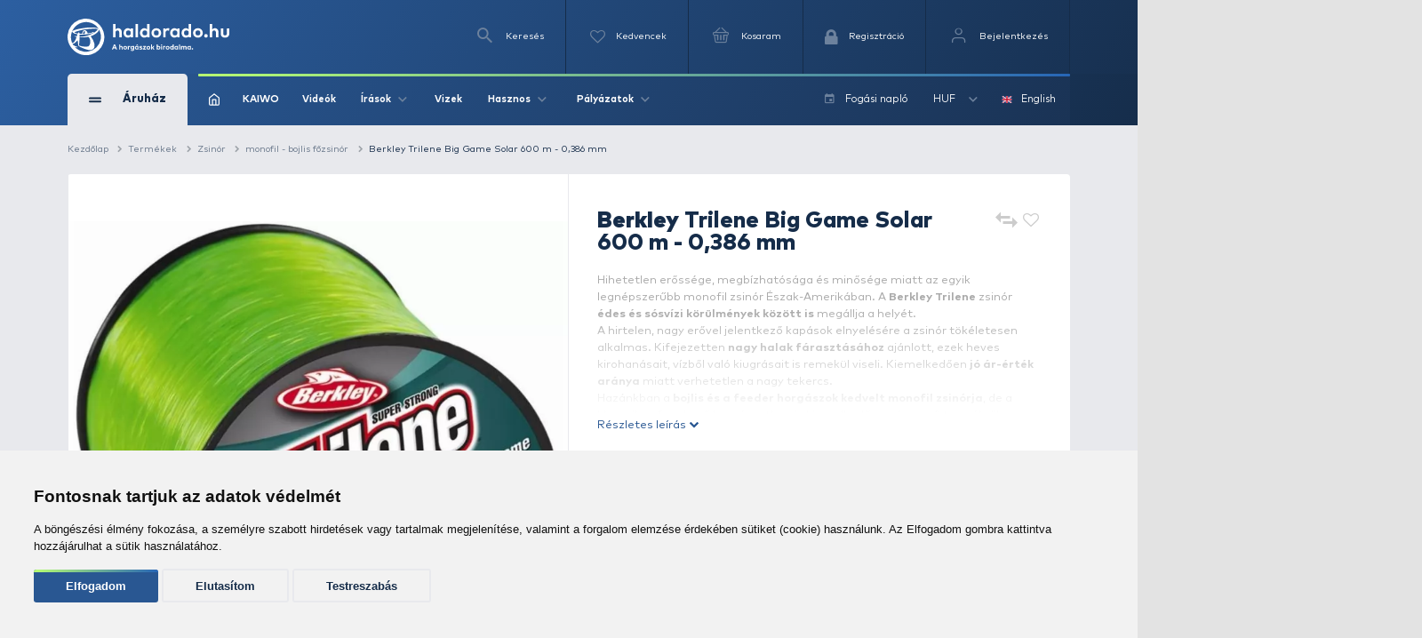

--- FILE ---
content_type: text/html; charset=utf-8
request_url: https://www.haldorado.hu/termekek/zsinor-c3/monofil-bojlis-fozsinor-c246/berkley-trilene-big-game-solar-600-m-0386-mm-i39199
body_size: 35629
content:
<!DOCTYPE html>
<html lang="hu" class=" ">
<head>
    <meta charset="utf-8" />
    <title>Berkley Trilene Big Game Solar 600 m - 0,386 mm | Haldorádó Webáruház</title>
    <meta name="description" content="Hihetetlen erőss&eacute;ge, megb&iacute;zhat&oacute;s&aacute;ga &eacute;s minős&eacute;ge miatt az egyik legn&eacute;pszerűbb monofil zsin&oacute;r &Eacute;szak-Amerik&aacute;ban. A Berkley Trilene zsin&oacute;r &eacute;des &eacute;s s&oacute;sv&iacute;zi..." />
    <meta name="generator" content="Haldorádó Webáruház" />
    <meta name="rating" content="general" />
    
    <meta name="robots" content="index,follow,max-image-preview:large" />
    <link rel="ucp" href="https://www.haldorado.hu/ucp" type="application/json" title="Haldorádó UCP">

        <meta property="og:title" content="Berkley Trilene Big Game Solar 600 m - 0,386 mm | Haldorádó Webáruház" />
    <meta property="og:description" content="Hihetetlen erőss&eacute;ge, megb&iacute;zhat&oacute;s&aacute;ga &eacute;s minős&eacute;ge miatt az egyik legn&eacute;pszerűbb monofil zsin&oacute;r &Eacute;szak-Amerik&aacute;ban. A Berkley Trilene zsin&oacute;r &eacute;des &eacute;s s&oacute;sv&iacute;zi..." />
    <meta property="og:image" content="https://image-live1.haldorado.eu/termekek/berkley-trilene-big-game-solar-600-m-0386-mm_250810_2_0x0" />
    <meta property="og:type" content="product" />
    <meta property="og:site_name" content="Haldorádó Webáruház" />
    <meta property="og:url" content="https://www.haldorado.hu/termekek/zsinor-c3/monofil-bojlis-fozsinor-c246/berkley-trilene-big-game-solar-600-m-0386-mm-i39199" />
    <meta property="og:locale" content="hu_HU" />
    
    <meta name="msapplication-tap-highlight" content="no"/>
    <meta name="format-detection" content="telephone=no" />
    <meta name="viewport" content="width=device-width, initial-scale=1.0" />

    <link rel="canonical" href="https://www.haldorado.hu/termekek/zsinor-c3/monofil-bojlis-fozsinor-c246/berkley-trilene-big-game-solar-600-m-0386-mm-i39199" />
    <meta property="fb:admins" content="1808217048"/>
    <meta property="fb:app_id" content="261593617020712"/>

    <link rel="apple-touch-icon" sizes="180x180" href="/assets/front/img/favicons/apple-touch-icon.png?version=1.3806.0-RELEASE.1">
    <link rel="icon" type="image/png" href="/assets/front/img/favicons/favicon-32x32.png?version=1.3806.0-RELEASE.1" sizes="32x32">
    <link rel="icon" type="image/png" href="/assets/front/img/favicons/favicon-16x16.png?version=1.3806.0-RELEASE.1" sizes="16x16">
    <link rel="manifest" href="/assets/front/img/favicons/manifest.json?version=1.3806.0-RELEASE.1">
    <link rel="mask-icon" href="/assets/front/img/favicons/safari-pinned-tab.svg?version=1.3806.0-RELEASE.1" color="#155b92">
    <link rel="shortcut icon" href="/assets/front/img/favicons/favicon.ico?version=1.3806.0-RELEASE.1">
    <meta name="msapplication-config" content="/assets/front/img/favicons/browserconfig.xml?version=1.3806.0-RELEASE.1">
    <meta name="theme-color" content="#155b92">
    <link rel="preload" href="/assets/front/img/fallback_image.webp?version=1.3806.0-RELEASE.1" as="image">
    <link rel="preload" href="/assets/front/img/fallback_image_169.webp?version=1.3806.0-RELEASE.1" as="image">
    <link rel="preconnect" href="https://fonts.googleapis.com?version=1.3806.0-RELEASE.1" crossorigin>
    <link rel="preconnect" href="https://fonts.gstatic.com?version=1.3806.0-RELEASE.1" crossorigin>
    <link rel="preconnect" href="https://www.google-analytics.com?version=1.3806.0-RELEASE.1" crossorigin>
            <link rel="preconnect" href="https://image-live1.haldorado.eu" crossorigin>
            <link rel="preconnect" href="https://image-live2.haldorado.eu" crossorigin>
            <link rel="preconnect" href="https://image-live3.haldorado.eu" crossorigin>
            <link rel="preconnect" href="https://image-live4.haldorado.eu" crossorigin>
            <link rel="preconnect" href="https://image-live5.haldorado.eu" crossorigin>
    
    <meta name="RESOURCE-TYPE" content="DOCUMENT" />
    <meta name="DISTRIBUTION" content="GLOBAL" />
    <meta name="AUTHOR" content="Haldorádó horgászportál, horgászbolt és horgász webáruház" />
    <meta name="publisher" content="haldorado.hu" />
    <meta name="copyright" content="haldorado.hu" />
    <meta name="geo.region" content="HU-BK" />
    <meta name="geo.placename" content="Kiskunhalas" />
    <meta name="geo.position" content="46.439911;19.481124" />
    <meta name="ICBM" content="46.439911, 19.481124" />

    <link rel="preload" href="/assets/front/dist/css/plugins.min.css?version=1.3806.0-RELEASE.1" as="style" media="print" onload="this.media='all'; this.onload = null">

    <style id="criticalFontCSS">
        @charset "UTF-8";@font-face{font-family:haldoradoIcon;src:url(/assets/front//fonts/haldoradoIcon/haldoradoIcon.woff2?4bm7bz&version=3) format("woff2");font-weight:400;font-style:normal;font-display:block}[class*=" hldicon-"],[class^=hldicon-]{font-family:haldoradoIcon!important;speak:none;font-style:normal;font-weight:400;font-variant:normal;text-transform:none;line-height:1;-webkit-font-smoothing:antialiased;-moz-osx-font-smoothing:grayscale}.hldicon-badge-kiszallitas:before{content:"\e901"}.hldicon-badge-bonusz:before{content:"\e902"}.hldicon-badge-kiarusitas:before{content:"\e921"}.hldicon-badge-akcio:before{content:"\e923"}.hldicon-dijbekeres:before{content:"\e91a"}.hldicon-feldolgozas_alatt:before{content:"\e91b"}.hldicon-fizetes_folyamatban:before{content:"\e91c"}.hldicon-kiszallitva:before{content:"\e91d"}.hldicon-megrendeleset_lezartuk:before{content:"\e91e"}.hldicon-rendeles_szallithato:before{content:"\e91f"}.hldicon-teljesitve:before{content:"\e920"}.hldicon-noconnection:before{content:"\e919"}.hldicon-baitmethod:before{content:"\e918"}.hldicon-waves:before{content:"\e916"}.hldicon-cart:before{content:"\e903"}.hldicon-fish:before{content:"\e904"}.hldicon-lock:before{content:"\e905"}.hldicon-message:before{content:"\e906"}.hldicon-pen:before{content:"\e907"}.hldicon-search:before{content:"\e908"}.hldicon-star:before{content:"\e909"}.hldicon-ticketStarred:before{content:"\e90a"}.hldicon-ticket:before{content:"\e90b"}.hldicon-user:before{content:"\e90c"}.hldicon-wrench:before{content:"\e90d"}.hldicon-youtube:before{content:"\e90e"}.hldicon-haldoradoIcon:before{content:"\e910"}.hldicon-video:before{content:"\e911"}.hldicon-badge-kiszallitas-old .path1:before{content:"\e925";color:#8fb501;opacity:.8}.hldicon-badge-kiszallitas-old .path2:before{content:"\e926";margin-left:-1em;color:#fff}.hldicon-translate:before{content:"\e928"}.hldicon-brand:before,.hldicon-instagram:before,.hldicon-social:before{content:"\e900"}.hldicon-exit:before{content:"\e914"}.hldicon-truck:before{content:"\e913"}.hldicon-fish-circle:before{content:"\e915"}.hldicon-facebook:before{content:"\e90f"}.hldicon-earth:before{content:"\e9ca"}.hldicon-flag:before{content:"\e9cc"}.hldicon-quotes-left:before{content:"\e977"}.hldicon-quotes-right:before{content:"\e978"}.hldicon-th-large:before{content:"\f009"}.hldicon-boxed:before{content:"\f00a"}.hldicon-checkmark:before{content:"\e912"}.hldicon-cross:before{content:"\e917"}.hldicon-trash:before{content:"\f014"}.hldicon-download:before{content:"\f019"}.hldicon-refresh:before{content:"\f021"}.hldicon-tag:before{content:"\f02b"}.hldicon-tags:before{content:"\f02c"}.hldicon-list:before{content:"\f03a"}.hldicon-pencil:before{content:"\f040"}.hldicon-chevron-left:before{content:"\f053"}.hldicon-chevron-right:before{content:"\f054"}.hldicon-info-circle:before{content:"\e922"}.hldicon-blocked:before{content:"\e924"}.hldicon-plus:before{content:"\f067"}.hldicon-exclamation-circle:before{content:"\f06a"}.hldicon-gift:before{content:"\f06b"}.hldicon-exclamation-triangle:before,.hldicon-warning:before{content:"\f071"}.hldicon-calendar:before{content:"\f073"}.hldicon-chevron-up:before{content:"\f077"}.hldicon-chevron-down:before{content:"\f078"}.hldicon-arrows-v:before{content:"\f07d"}.hldicon-arrows-h:before{content:"\f07e"}.hldicon-thumbs-o-up:before{content:"\f087"}.hldicon-checkbox-uncheck:before{content:"\e927"}.hldicon-credit-card:before{content:"\f09d"}.hldicon-hand-o-right:before{content:"\f0a4"}.hldicon-filter:before{content:"\f0b0"}.hldicon-tabled:before{content:"\f0c9"}.hldicon-lightbulb-o:before{content:"\f0eb"}.hldicon-exchange:before{content:"\f0ec"}.hldicon-file:before{content:"\f0f6"}.hldicon-circle:before{content:"\f111"}.hldicon-happy:before{content:"\f118"}.hldicon-sad:before{content:"\f119"}.hldicon-info:before{content:"\f129"}.hldicon-ellipsis-v:before{content:"\f142"}.hldicon-check-square:before{content:"\f14a"}.hldicon-child:before{content:"\f1ae"}.hldicon-tree:before{content:"\f1bb"}.hldicon-cart-plus:before{content:"\f217"}.hldicon-bed:before{content:"\f236"}.hldicon-question:before{content:"\f29c"}
    </style>

    <link rel="preload" href="/assets/front/dist/css/style.min.css?version=1.3806.0-RELEASE.1" as="style">
<link href="/assets/front/dist/css/style.min.css?version=1.3806.0-RELEASE.1" type="text/css" rel="stylesheet" media="print" onload="this.media='all'; this.onload=null;">
<link rel="preload" href="/assets/front/dist/css/product.min.css?version=1.3806.0-RELEASE.1" as="style">
<link href="/assets/front/dist/css/product.min.css?version=1.3806.0-RELEASE.1" type="text/css" rel="stylesheet" media="print" onload="this.media='all'; this.onload=null;">


        <script type="text/javascript" data-cookie-consent="tracking">
        
        (function(i,s,o,g,r,a,m){i['GoogleAnalyticsObject']=r;i[r]=i[r]||function(){
                    (i[r].q=i[r].q||[]).push(arguments)},i[r].l=1*new Date();a=s.createElement(o),
                m=s.getElementsByTagName(o)[0];a.async=1;a.src=g;m.parentNode.insertBefore(a,m)
        })(window,document,'script','https://www.google-analytics.com/analytics.js?version=1.3806.0-RELEASE.1','ga');
        ga('create', 'UA-2957743-1', 'auto');
        ga('set', 'currencyCode', 'HUF');
        
    </script>
    <script src="/assets/front/js/modules/browserdetection/modernizr.min.js?version=1.3806.0-RELEASE.1" async></script>

    <script src="/assets/front/js/modules/errorHandlers/window.onimgerror.js?version=1.3806.0-RELEASE.1" defer></script>

            <script src="/assets/front/js/modules/errorHandlers/window.onerror.min.js?version=1.3806.0-RELEASE.1" async></script>
    
    
    <script>
        window.dataLayer = window.dataLayer || [];
        function gtag(){
            dataLayer.push(arguments);
        }
        gtag('consent', 'default', {
            'ad_storage': 'denied',
            'ad_user_data': 'denied',
            'ad_personalization': 'denied',
            'analytics_storage': 'denied',
            'functionality_storage': 'granted',
            'personalization_storage': 'granted',
            'security_storage': 'granted'
        });
    </script>
    <script type="text/javascript" src="/assets/front/js/modules/cookie-consent/cookie-consent.min.js?version=1.3806.0-RELEASE.1" charset="UTF-8" defer></script>
    <script type="text/javascript" charset="UTF-8" defer>
        document.addEventListener('DOMContentLoaded', function () {
            cookieConsent.run({
                "notice_banner_type":"simple",
                "consent_type":"express",
                "palette":"light",
                "language": document.documentElement.lang,
                "page_load_consent_levels":["strictly-necessary", ""],
                "notice_banner_reject_button_hide":false,
                "preferences_center_close_button_hide":false,
                "page_refresh_confirmation_buttons":false,
                "website_name":"Haldorádó",
                "website_privacy_policy_url":"https://www.haldorado.hu/adatkezelesi-tajekoztato",
                "callbacks": {
                    "scripts_specific_loaded": (level) => {
                        switch(level) {
                            case 'targeting':
                                gtag('consent', 'update', {
                                    'ad_storage': 'granted',
                                    'ad_user_data': 'granted',
                                    'ad_personalization': 'granted',
                                    'analytics_storage': 'granted',
                                    'functionality_storage': 'granted',
                                    'personalization_storage': 'granted',
                                    'security_storage': 'granted'
                                });
                                break;
                        }
                    },
                    "user_consent_saved": (data) => {
                        gtag('consent', 'update', {
                            'ad_storage': data['ad_storage'] === true ? 'granted' : 'denied',
                            'ad_user_data': data['ad_user_data'] === true ? 'granted' : 'denied',
                            'ad_personalization': data['ad_personalization'] === true ? 'granted' : 'denied',
                            'analytics_storage': data['analytics_storage'] === true ? 'granted' : 'denied',
                            'functionality_storage': 'granted',
                            'personalization_storage': 'granted',
                            'security_storage': 'granted'
                        });
                    }
                },
                "callbacks_force": true
            })
        })
    </script>
    
        
    <script type="text/javascript" data-cookie-consent="functionality" src="https://www.google.com/recaptcha/api.js?render=6Ldt3modAAAAADrnx6AxPAUwKtTLdvyX_Eggc-kX&badge=bottomleft" async defer></script>
    
                            <script type="text/javascript" data-cookie-consent="tracking">
                
                (function(w,d,s,l,i){w[l]=w[l]||[];w[l].push({'gtm.start':
                        new Date().getTime(),event:'gtm.js'});var f=d.getElementsByTagName(s)[0],
                    j=d.createElement(s),dl=l!='dataLayer'?'&l='+l:'';j.async=true;j.src=
                    'https://www.googletagmanager.com/gtm.js?id='+i+dl;f.parentNode.insertBefore(j,f);
                })(window,document,'script','dataLayer','GTM-PBTJQZM');
                
            </script>
            <link rel="alternate" href="https://www.haldorado.hu/termekek/zsinor-c3/monofil-bojlis-fozsinor-c246/berkley-trilene-big-game-solar-600-m-0386-mm-i39199" hreflang="x-default" />
<link rel="alternate" href="https://www.haldorado.hu/termekek/zsinor-c3/monofil-bojlis-fozsinor-c246/berkley-trilene-big-game-solar-600-m-0386-mm-i39199" hreflang="hu" />
<link rel="alternate" href="https://www.haldorado.hu/items/fishing-lines-c3/monofil-for-carpfishing-c246/berkley-trilene-big-game-solar-600-m-0386-mm-i39199" hreflang="en" />
</head>
<body style="display: none;">


<div id="fb-root"></div>
<script type="text/javascript" data-cookie-consent="functionality">
    
    function showLoginBtn() {
      var buttons = document.getElementsByClassName('fb-login-btn');
      for (var i = 0; i < buttons.length; ++i) {
        buttons[i].style.display = '';
      }
    }

    function hideLoginBtn() {
      var buttons = document.getElementsByClassName('fb-login-btn');
      for (var i = 0; i < buttons.length; ++i) {
        buttons[i].style.display = 'none';
      }
    }

    function statusChangeCallback(response) {
      if (response.status === 'connected') {
        testAPI();
      } else {
        showLoginBtn();
      }
    }

    function checkLoginState() {
      if (typeof FB !== 'undefined') {
        FB.getLoginStatus(function(response) {
          statusChangeCallback(response);
        });
      }
    }

    function testAPI() {
      FB.api('/me', function(response) {
        // ide jöhet a profil infó kezelése
      });
    }

    // Facebook init függvény
    window.fbAsyncInit = function () {
      FB.init({
        appId: '261593617020712',
        cookie: true,
        xfbml: true,
        version: 'v20.0'
      });

      FB.getLoginStatus(function(response) {
        statusChangeCallback(response);
      });
    };



    // SDK betöltése csak első felhasználói interakció után
   (function() {
      var loaded = false;
      function loadFacebookSDK() {
        function isBot() {
          return /Google Page Speed Insights|Lighthouse|Chrome-Lighthouse|GTmetrix|Pingdom|Headless/.test(navigator.userAgent);
        }

        if (isBot()) return;

        if (loaded) return;
        loaded = true;

        if (document.getElementById('facebook-jssdk')) return;
        var js = document.createElement('script');
        js.id = 'facebook-jssdk';
        js.src = "https://connect.facebook.net/hu_HU/sdk.js";
        js.async = true;
        js.defer = true;
        var fjs = document.getElementsByTagName('script')[0];
        fjs.parentNode.insertBefore(js, fjs);

        // Események eltávolítása
        ['scroll', 'mousemove', 'touchstart', 'click', 'keydown'].forEach(function(evt) {
          window.removeEventListener(evt, loadFacebookSDK, { passive: true });
        });
      }

      // Többféle user inputra figyelünk
      ['scroll', 'mousemove', 'touchstart', 'click', 'keydown'].forEach(function(evt) {
        window.addEventListener(evt, loadFacebookSDK, { once: true, passive: true });
      });
    })();
    
</script>


            <noscript><iframe src="https://www.googletagmanager.com/ns.html?id=GTM-PBTJQZM"
                          height="0" width="0" style="display:none;visibility:hidden"></iframe></noscript>
    
<!-- mobil menu -->
    <nav id="menu"></nav>
<div id="page" class="unregistered-user">
    <header class="d-none d-lg-block header-desktop  breadcrumb-is-not-present">

        <div class="navbar-wrapper unregistered-user">
            <div class="overlay"></div>
            <nav class="navbar-top">
                <div class="container container-xl">
                    <div class="d-flex align-items-center justify-content-end flex-wrap user-menu-row">
                        <a href="/" class="mr-auto hld-logo">
                            <img src="/assets/front/img/svg/haldorado-logo.svg" alt="Haldorádó logó" class="main-logo img-fluid" width="226" height="51" loading="lazy">
                        </a>

                        <div class="navbar-top__menu-item hldSearchLink">
                            <i class="icon icon-search"></i>
                            <span>Keresés</span>
                        </div>

                        <a href="/kedvenceim" class="navbar-top__menu-item favouriteCounter">
                            <i class="icon icon-heart-empty">
                                <span >
                                                                    </span>
                            </i>
                            <p>Kedvencek</p>
                        </a>

                        <a class="navbar-top__menu-item quantityBadge cartQuantity" href="/kosar">
                            <i class="icon icon-shopping-basket">
                                <span >
                                                                    </span>
                            </i>
                            <span>Kosaram</span>
                        </a>

                                                    <a class="navbar-top__menu-item  register" href="/regisztracio"
                               title="Regisztráció">
                                <i class="hldicon-lock"></i>
                                <span>Regisztráció</span>
                            </a>
                            <a class="navbar-top__menu-item login login-modal" href="/bejelentkezes"
                               title="Bejelentkezés">
                                <i class="icon icon-feather-user-icon"></i>
                                <span>Bejelentkezés</span>
                            </a>
                                            </div>
                </div>
            </nav>
            <nav class="navbar-main">
                <div class="container container-xl">
                    <div class="d-flex align-items-center flex-wrap">
                        <div class="navbar-main__category">
                            <div class="d-flex align-items-center">
                                <div>
                                    <span></span>
                                    <span></span>
                                </div>
                                <span>Áruház</span>
                            </div>
                            <i class="icon icon-arrow-up d-block d-lg-none"></i>
                        </div>
                        <div class="navbar-main__menu  d-flex align-items-center justify-content-between w-100 flex-1">
                            <div class="d-flex align-items-center">
                                                                    <a href="/">
                                        <img src="/assets/front/img/iconsToFont/home.svg" width="15" height="17" alt="" title=""/>
                                    </a>
                                                                <a href="/kaiwo">
                                    KAIWO
                                </a>
                                <a href="/topikok/videot-tartalmazo-irasok">
                                    Videók
                                </a>
                                <div class="dropdown">
                                    <a class="dropdown-toggle" href="#" role="button" id="dropdownMenuLink" data-toggle="dropdown" aria-haspopup="true" aria-expanded="false">
                                        Írások
                                        <i class="icon icon-arrow-up"></i>
                                    </a>

                                    <div class="dropdown-menu drpd-articles" aria-labelledby="dropdownMenuLink">
                                        <a href="/topikok/aktualis-irasok">
                                            Aktuális
                                        </a>
                                        <a href="/irasok">
                                            Írások
                                        </a>
                                        <a href="/topikok">
                                            Topikok
                                        </a>
                                        <a href="/szerzok">
                                            Szerzők
                                        </a>
                                    </div>
                                </div>
                                <a href="/vizek">
                                    Vizek
                                </a>
                                <div class="dropdown">
                                    <a class="dropdown-toggle" href="#" role="button" id="dropdownMenuLink" data-toggle="dropdown" aria-haspopup="true" aria-expanded="false">
                                        Hasznos
                                        <i class="icon icon-arrow-up"></i>
                                    </a>

                                    <div class="dropdown-menu drpd-useful" aria-labelledby="dropdownMenuLink">
                                        <a href="/idojaras">
                                            Időjárás
                                        </a>
                                        <a href="/ceginformacio">
                                            Céginformáció
                                        </a>
                                        <a href="/vasarlasi-feltetelek">
                                            ÁSZF
                                        </a>
                                        <a href="/adatkezelesi-tajekoztato">
                                            Adatkezelési tájékoztató
                                        </a>
                                        <a href="/impresszum">
                                            Impresszum
                                        </a>
                                    </div>

                                </div>
                                <div class="dropdown">
                                    <a class="dropdown-toggle" href="#" role="button" id="dropdownMenuLink" data-toggle="dropdown" aria-haspopup="true" aria-expanded="false">
                                        Pályázatok
                                        <i class="icon icon-arrow-up"></i>
                                    </a>

                                    <div class="dropdown-menu drpd-competitive" aria-labelledby="dropdownMenuLink">
                                        <a href="/szechenyi_2020_gyakornoki_palyazat">
                                            Gyakornokok foglalkoztatása
                                        </a>
                                        <a href="/szechenyi_2020">
                                            Vállalati komplex infokommunikációs fejlesztés
                                        </a>
                                        <a href="/szechenyi_2020_napelemes_rendszer">
                                            Napelemes rendszer telepítése (2020)
                                        </a>
                                        <a href="/szechenyi_2021_napelemes_rendszer">
                                            Napelemes rendszer telepítése (2021)
                                        </a>
                                    </div>
                                </div>
                            </div>

                            <div class="navbar-main__menu__right d-flex align-items-center">
                                                                                                <a href="/fogasi-naplo">
                                    <i class="icon icon-calendar mr-2"></i>
                                    <span>Fogási napló</span>
                                </a>
                                <div class="dropdown">
                                                                                                                                                                                                                                        <a class="dropdown-toggle" href="#" role="button" id="dropdownMenuLink" data-toggle="dropdown" aria-haspopup="true" aria-expanded="false">
                                                HUF
                                                <i class="icon icon-arrow-up"></i>
                                            </a>
                                                                                                                <div class="dropdown-menu drpd-currency" aria-labelledby="dropdownMenuLink">
                                                                                                                                    <a href="#" class="selectCurrency" data-type="currency"
                                                   data-id="EUR">EUR</a>
                                                                                                                                                                                                            </div>
                                </div>
                                <div class="dropdown dropdown-language">
                                                                                                                                                                                                                                        <a href="#" class="selectLanguage" data-type="language"
                                               data-current-uri=""
                                               data-id="2">
                                                <img src="https://flagicons.lipis.dev/flags/4x3/gb.svg" width="15" height="10" alt="English" title="English"/>
                                                English
                                            </a>
                                                                                                            </div>
                            </div>
                        </div>

                        <div class="navbar-main__category-menu">
                            <div class="category-menu__left">

                                                                    <a href="/katalogusok/haldorado-2026-pc1" class="d-flex align-items-center tag__new justify-content-between mb-2">
                                        <div class="d-flex align-items-center">

                                                                                            <span class="bg-icon"></span>
                                            
                                            <span>Haldorádó 2026</span>
                                        </div>
                                        <i class="icon icon-arrow-up arrow-right"></i>
                                    </a>
                                                                    <a href="/katalogusok/haldorado-pc2" class="d-flex align-items-center tag__new justify-content-between mb-2">
                                        <div class="d-flex align-items-center">

                                                                                            <i class="icon icon-star"></i>
                                            
                                            <span>Haldorádó</span>
                                        </div>
                                        <i class="icon icon-arrow-up arrow-right"></i>
                                    </a>
                                                                    <a href="/katalogusok/by-dome-pc3" class="d-flex align-items-center tag__new justify-content-between mb-2">
                                        <div class="d-flex align-items-center">

                                                                                            <i class="icon icon-star"></i>
                                            
                                            <span>By Döme</span>
                                        </div>
                                        <i class="icon icon-arrow-up arrow-right"></i>
                                    </a>
                                                                    <a href="/kaiwo" class="d-flex align-items-center tag__new justify-content-between mb-2">
                                        <div class="d-flex align-items-center">

                                                                                            <span class="bg-icon"></span>
                                            
                                            <span>KAIWO</span>
                                        </div>
                                        <i class="icon icon-arrow-up arrow-right"></i>
                                    </a>
                                                                    <a href="/katalogusok/owner-pc46" class="d-flex align-items-center tag__new justify-content-between mb-2">
                                        <div class="d-flex align-items-center">

                                                                                            <i class="icon icon-star"></i>
                                            
                                            <span>Owner</span>
                                        </div>
                                        <i class="icon icon-arrow-up arrow-right"></i>
                                    </a>
                                                                    <a href="/katalogusok/limitalt-termekek-pc52" class="d-flex align-items-center tag__new justify-content-between mb-2">
                                        <div class="d-flex align-items-center">

                                                                                            <i class="icon icon-star"></i>
                                            
                                            <span>Limitált termékek</span>
                                        </div>
                                        <i class="icon icon-arrow-up arrow-right"></i>
                                    </a>
                                                                    <a href="/kosar/utalvany-vasarlas" class="d-flex align-items-center tag__gift justify-content-between mb-2">
                                        <div class="d-flex align-items-center">

                                                                                            <i class="icon hldicon-gift"></i>
                                            
                                            <span>Utalvány vásárlás</span>
                                        </div>
                                        <i class="icon icon-arrow-up arrow-right"></i>
                                    </a>
                                                                    <a href="/termekek/kereses?akcio_tipus=top_items" class="d-flex align-items-center  justify-content-between mb-2">
                                        <div class="d-flex align-items-center">

                                                                                            <i class="icon icon-cup"></i>
                                            
                                            <span>Top termékek</span>
                                        </div>
                                        <i class="icon icon-arrow-up arrow-right"></i>
                                    </a>
                                                                    <a href="/termekek/kereses?akcio_tipus=is_special_price" class="d-flex align-items-center tag__sales justify-content-between mb-2">
                                        <div class="d-flex align-items-center">

                                                                                            <span class="bg-icon"></span>
                                            
                                            <span>Kiemelt ajánlatok</span>
                                        </div>
                                        <i class="icon icon-arrow-up arrow-right"></i>
                                    </a>
                                                                    <a href="/termekek/ajandektargyak-c28" class="d-flex align-items-center  justify-content-between mb-2">
                                        <div class="d-flex align-items-center">

                                                                                            <i class="icon icon-gift"></i>
                                            
                                            <span>Ajándéktárgyak</span>
                                        </div>
                                        <i class="icon icon-arrow-up arrow-right"></i>
                                    </a>
                                                                    <a href="/termekek/feeder-horgaszat-c391" class="d-flex align-items-center tag__feeder_fishing justify-content-between mb-2">
                                        <div class="d-flex align-items-center">

                                                                                            <span class="bg-icon"></span>
                                            
                                            <span>Feeder horgászat</span>
                                        </div>
                                        <i class="icon icon-arrow-up arrow-right"></i>
                                    </a>
                                                                    <a href="/termekek/pontyhorgaszat-c373" class="d-flex align-items-center tag__carp_fishing justify-content-between mb-2">
                                        <div class="d-flex align-items-center">

                                                                                            <span class="bg-icon"></span>
                                            
                                            <span>Pontyhorgászat</span>
                                        </div>
                                        <i class="icon icon-arrow-up arrow-right"></i>
                                    </a>
                                                                    <a href="/termekek/camping-termekek-c15" class="d-flex align-items-center  justify-content-between mb-2">
                                        <div class="d-flex align-items-center">

                                                                                            <i class="icon icon-chair"></i>
                                            
                                            <span>Camping termékek</span>
                                        </div>
                                        <i class="icon icon-arrow-up arrow-right"></i>
                                    </a>
                                                                    <a href="/termekek/ragadozo-halak-horgaszata-c22" class="d-flex align-items-center tag__predator_fishing justify-content-between mb-2">
                                        <div class="d-flex align-items-center">

                                                                                            <span class="bg-icon"></span>
                                            
                                            <span>Ragadozó halak horgászata</span>
                                        </div>
                                        <i class="icon icon-arrow-up arrow-right"></i>
                                    </a>
                                                                    <a href="/termekek/uszos-horgaszat-c20" class="d-flex align-items-center tag__floating_fishing justify-content-between mb-2">
                                        <div class="d-flex align-items-center">

                                                                                            <span class="bg-icon"></span>
                                            
                                            <span>Úszós horgászat</span>
                                        </div>
                                        <i class="icon icon-arrow-up arrow-right"></i>
                                    </a>
                                                                    <a href="/termekek/horgaszbot-c1" class="d-flex align-items-center  justify-content-between mb-2">
                                        <div class="d-flex align-items-center">

                                                                                            <i class="icon icon-fishing-rod"></i>
                                            
                                            <span>Horgászbot</span>
                                        </div>
                                        <i class="icon icon-arrow-up arrow-right"></i>
                                    </a>
                                                                    <a href="/termekek/horgaszorso-c2" class="d-flex align-items-center  justify-content-between mb-2">
                                        <div class="d-flex align-items-center">

                                                                                            <i class="icon icon-fishing-reel"></i>
                                            
                                            <span>Horgászorsó</span>
                                        </div>
                                        <i class="icon icon-arrow-up arrow-right"></i>
                                    </a>
                                                                    <a href="/termekek/etetoanyag-bojli-pellet-c18" class="d-flex align-items-center  justify-content-between mb-2">
                                        <div class="d-flex align-items-center">

                                                                                            <i class="icon icon-noun_pellets"></i>
                                            
                                            <span>Etetőanyag, bojli, pellet</span>
                                        </div>
                                        <i class="icon icon-arrow-up arrow-right"></i>
                                    </a>
                                                                    <a href="/termekek/adalek-aroma-c21" class="d-flex align-items-center  justify-content-between mb-2">
                                        <div class="d-flex align-items-center">

                                                                                            <i class="icon icon-noun_pill-bottle"></i>
                                            
                                            <span>Adalék, aroma</span>
                                        </div>
                                        <i class="icon icon-arrow-up arrow-right"></i>
                                    </a>
                                                                    <a href="/termekek/zsinor-c3" class="d-flex align-items-center  justify-content-between mb-2">
                                        <div class="d-flex align-items-center">

                                                                                            <i class="icon icon-fishing-line"></i>
                                            
                                            <span>Zsinór</span>
                                        </div>
                                        <i class="icon icon-arrow-up arrow-right"></i>
                                    </a>
                                                                    <a href="/termekek/horog-c4" class="d-flex align-items-center  justify-content-between mb-2">
                                        <div class="d-flex align-items-center">

                                                                                            <i class="icon icon-hook"></i>
                                            
                                            <span>Horog</span>
                                        </div>
                                        <i class="icon icon-arrow-up arrow-right"></i>
                                    </a>
                                                                    <a href="/termekek/kapasjelzo-c14" class="d-flex align-items-center  justify-content-between mb-2">
                                        <div class="d-flex align-items-center">

                                                                                            <i class="icon icon-buoy"></i>
                                            
                                            <span>Kapásjelző</span>
                                        </div>
                                        <i class="icon icon-arrow-up arrow-right"></i>
                                    </a>
                                                                    <a href="/termekek/bottarto-rod-pod-c12" class="d-flex align-items-center  justify-content-between mb-2">
                                        <div class="d-flex align-items-center">

                                                                                            <i class="icon icon-rod-pod"></i>
                                            
                                            <span>Bottartó, rod pod</span>
                                        </div>
                                        <i class="icon icon-arrow-up arrow-right"></i>
                                    </a>
                                
                                <a href="/termekek" class="btn btn-outline-secondary">
                                    Összes kategória
                                </a>
                            </div>

                            <div class="hero-slider-wrapper">
                                <div class="hero-slider">

                                                                            <a href="/topikok/horgaszujsag-ajanlo-c13/magyar-horgasz-c133/megjelent-a-magyar-horgasz-2026-februari-szama-a7234" class="hero-slider-item  h-100" style="background-image: url('https://image-live4.haldorado.eu/irasok/megjelent-a-magyar-horgasz-2026-februari-szama_388338_1_720x0')">
                                            <span style="color: #B8FF72; font-size: 58px; font-weight: 700; line-height: 1; margin-bottom: 37px; position: relative;">
                                                Megjelent a Magyar Horgász 2026. februári száma
                                            </span>

                                            <div style="margin-bottom: 45px;">
                                                <span style="position: absolute; top: 0; left: 0; bottom: 0; height: 100%; width: 4px; background: linear-gradient(to bottom,#B8FF72 0,#2766B7 100%); border-radius: 25px;"></span>
                                                <div style="color: #fff; font-size: 14px; position: relative; padding-left: 25px; width: 100%; font-weight: normal">Örömmel adunk hírt a HALDORÁDÓ horgászportál látogatóinak a Magyar Horgász legújabb számáról. Már az újságárusoknál a Magyar Horgász februári száma!</div>
                                            </div>

                                            <div>
                                                <span class="font-default">Részletek</span>
                                                <i class="icon icon-long-arrow"></i>
                                            </div>
                                        </a>
                                                                            <a href="/topikok/hirek-c15/aruhazzal-honlappal-kapcsolatos-informaciok-c27/mar-csak-3-nap-es-kaphatok-a-2026-os-haldorado-ujdonsagok-szezonindito-akcios-napok-a7233" class="hero-slider-item  h-100" style="background-image: url('https://image-live1.haldorado.eu/irasok/mar-csak-3-nap-es-kaphatok-a-2026-os-haldorado-ujdonsagok-szezonindito-akcios-napok_388245_1_720x0')">
                                            <span style="color: #B8FF72; font-size: 58px; font-weight: 700; line-height: 1; margin-bottom: 37px; position: relative;">
                                                Már csak 3 nap, és kaphatók a 2026-os Haldorádó újdonságok + szezonindító akciós napok
                                            </span>

                                            <div style="margin-bottom: 45px;">
                                                <span style="position: absolute; top: 0; left: 0; bottom: 0; height: 100%; width: 4px; background: linear-gradient(to bottom,#B8FF72 0,#2766B7 100%); border-radius: 25px;"></span>
                                                <div style="color: #fff; font-size: 14px; position: relative; padding-left: 25px; width: 100%; font-weight: normal">A 2026-os új termékeket bemutató filmünk megjelenése óta rendkívüli érdeklődés mutatkozott fejlesztéseink iránt, rengeteg kérdést kaptunk levelekben és a Haldorádó Centrumban is személyesen, hogy mikortól lesznek megvásárolhatók a bemutatott újdonságok. A már említett filmben látható termékek egy része már 2025-ben forgalomba került, így a nagyközönség számára is elérhetők, és örömmel értesítünk Mindenkit, hogy 3 nap múlva, vagyis 2026. január 30-ával kezdetét veszi szezonindító hetünk, melynek alkalmából egy különleges, nagyszabású akcióval is kedveskedünk a horgászok számára! Kattints az írásra, és máris mutatjuk a részleteket!</div>
                                            </div>

                                            <div>
                                                <span class="font-default">Részletek</span>
                                                <i class="icon icon-long-arrow"></i>
                                            </div>
                                        </a>
                                                                            <a href="/topikok/hirek-c15/termekbemutatok-c25/pva-bages-ujdonsagok-a-haldorado-kinalataban-a7168" class="hero-slider-item  h-100" style="background-image: url('https://image-live5.haldorado.eu/irasok/pva-bages-ujdonsagok-a-haldorado-kinalataban_372334_1_720x0')">
                                            <span style="color: #B8FF72; font-size: 58px; font-weight: 700; line-height: 1; margin-bottom: 37px; position: relative;">
                                                PVA Bages újdonságok a Haldorádó kínálatában
                                            </span>

                                            <div style="margin-bottom: 45px;">
                                                <span style="position: absolute; top: 0; left: 0; bottom: 0; height: 100%; width: 4px; background: linear-gradient(to bottom,#B8FF72 0,#2766B7 100%); border-radius: 25px;"></span>
                                                <div style="color: #fff; font-size: 14px; position: relative; padding-left: 25px; width: 100%; font-weight: normal">A pontos és hatékony etetés a sikeres horgászat egyik kulcsa. Ebben nyújtanak nélkülözhetetlen segítséget a PVA termékek, melyek lehetővé teszik, hogy az etetőanyagot, pelletet vagy csalit közvetlenül a horog mellé juttassuk. Egyszerűen használhatók, gyorsak és rendkívül hatékonyak – ezért váltak a modern horgászat alapvető eszközeivé.</div>
                                            </div>

                                            <div>
                                                <span class="font-default">Részletek</span>
                                                <i class="icon icon-long-arrow"></i>
                                            </div>
                                        </a>
                                    
                                </div>
                            </div>
                        </div>
                    </div>
                </div>
            </nav>
        </div>
                    <div class="breadcrumb-wrapper">
    <div class="container container-xl align-items-center justify-content-between breadcrumb-row">
        <nav aria-label="breadcrumb" class="flex-1">
            <ol class="breadcrumb">
                                                            <li class="breadcrumb-item">
                            <a href="/">
                                <span>Kezdőlap</span>
                            </a>
                        </li>
                                                                                <li class="breadcrumb-item">
                            <a href="/termekek">
                                <span>Termékek</span>
                            </a>
                        </li>
                                                                                <li class="breadcrumb-item">
                            <a href="/termekek/zsinor-c3">
                                <span>Zsinór</span>
                            </a>
                        </li>
                                                                                <li class="breadcrumb-item">
                            <a href="/termekek/zsinor-c3/monofil-bojlis-fozsinor-c246">
                                <span>monofil - bojlis főzsinór</span>
                            </a>
                        </li>
                                                                                <li class="breadcrumb-item active">
                            <a href="#">
                                <span>Berkley Trilene Big Game Solar 600 m - 0,386 mm</span>
                            </a>
                        </li>
                                                </ol>
        </nav>
            </div>
</div>
            </header>
    <!--page closing in footer-->
<!-- mobil menu -->
        <header class="d-block d-lg-none header-mobile  breadcrumb-is-not-present">

        <div class="navbar-wrapper unregistered-user">
            <div class="overlay"></div>
            <nav class="navbar-top">
                <div class="container container-xl">
                    <div class="d-flex align-items-center justify-content-end flex-wrap user-menu-row">
                        <a href="/" class="mr-auto hld-logo">
                            <img src="/assets/front/img/redesign/logo-mobile.svg" alt="Haldorádó logó mobil" class="main-logo img-fluid">
                        </a>

                        <div class="navbar-top__menu-item hldSearchLink">
                            <i class="icon icon-search"></i>
                            <span>Keresés</span>
                        </div>

                        <div class="mobile-menu">
                            <span></span>
                            <span></span>
                            <span></span>
                        </div>
                    </div>

                    <div class="d-flex navbar-top-divider">
                                                    <a href="/" class="navbar-top-home">
                                <img src="/assets/front/img/iconsToFont/home.svg" width="19" height="21" alt="" title=""/>
                            </a>
                                                <div class="flex-1">
                            <div class="navbar-main__category">
                                <div class="d-flex align-items-center">
                                    <div>
                                        <span></span>
                                        <span></span>
                                    </div>
                                    <span>Áruház</span>
                                </div>
                                <i class="icon icon-arrow-up d-block d-lg-none"></i>
                            </div>

                            <div class="navbar-main__category-menu ">
                                <div class="category-menu__left">

                                                                            <a href="/katalogusok/haldorado-2026-pc1" class="d-flex align-items-center tag__new justify-content-between mb-2">
                                            <div class="d-flex align-items-center">

                                                                                                    <span class="bg-icon"></span>
                                                
                                                <span>Haldorádó 2026</span>
                                            </div>
                                            <i class="icon icon-arrow-up arrow-right"></i>
                                        </a>
                                                                            <a href="/katalogusok/haldorado-pc2" class="d-flex align-items-center tag__new justify-content-between mb-2">
                                            <div class="d-flex align-items-center">

                                                                                                    <i class="icon icon-star"></i>
                                                
                                                <span>Haldorádó</span>
                                            </div>
                                            <i class="icon icon-arrow-up arrow-right"></i>
                                        </a>
                                                                            <a href="/katalogusok/by-dome-pc3" class="d-flex align-items-center tag__new justify-content-between mb-2">
                                            <div class="d-flex align-items-center">

                                                                                                    <i class="icon icon-star"></i>
                                                
                                                <span>By Döme</span>
                                            </div>
                                            <i class="icon icon-arrow-up arrow-right"></i>
                                        </a>
                                                                            <a href="/kaiwo" class="d-flex align-items-center tag__new justify-content-between mb-2">
                                            <div class="d-flex align-items-center">

                                                                                                    <span class="bg-icon"></span>
                                                
                                                <span>KAIWO</span>
                                            </div>
                                            <i class="icon icon-arrow-up arrow-right"></i>
                                        </a>
                                                                            <a href="/katalogusok/owner-pc46" class="d-flex align-items-center tag__new justify-content-between mb-2">
                                            <div class="d-flex align-items-center">

                                                                                                    <i class="icon icon-star"></i>
                                                
                                                <span>Owner</span>
                                            </div>
                                            <i class="icon icon-arrow-up arrow-right"></i>
                                        </a>
                                                                            <a href="/katalogusok/limitalt-termekek-pc52" class="d-flex align-items-center tag__new justify-content-between mb-2">
                                            <div class="d-flex align-items-center">

                                                                                                    <i class="icon icon-star"></i>
                                                
                                                <span>Limitált termékek</span>
                                            </div>
                                            <i class="icon icon-arrow-up arrow-right"></i>
                                        </a>
                                                                            <a href="/kosar/utalvany-vasarlas" class="d-flex align-items-center tag__gift justify-content-between mb-2">
                                            <div class="d-flex align-items-center">

                                                                                                    <i class="icon hldicon-gift"></i>
                                                
                                                <span>Utalvány vásárlás</span>
                                            </div>
                                            <i class="icon icon-arrow-up arrow-right"></i>
                                        </a>
                                                                            <a href="/termekek/kereses?akcio_tipus=top_items" class="d-flex align-items-center  justify-content-between mb-2">
                                            <div class="d-flex align-items-center">

                                                                                                    <i class="icon icon-cup"></i>
                                                
                                                <span>Top termékek</span>
                                            </div>
                                            <i class="icon icon-arrow-up arrow-right"></i>
                                        </a>
                                                                            <a href="/termekek/kereses?akcio_tipus=is_special_price" class="d-flex align-items-center tag__sales justify-content-between mb-2">
                                            <div class="d-flex align-items-center">

                                                                                                    <span class="bg-icon"></span>
                                                
                                                <span>Kiemelt ajánlatok</span>
                                            </div>
                                            <i class="icon icon-arrow-up arrow-right"></i>
                                        </a>
                                                                            <a href="/termekek/ajandektargyak-c28" class="d-flex align-items-center  justify-content-between mb-2">
                                            <div class="d-flex align-items-center">

                                                                                                    <i class="icon icon-gift"></i>
                                                
                                                <span>Ajándéktárgyak</span>
                                            </div>
                                            <i class="icon icon-arrow-up arrow-right"></i>
                                        </a>
                                                                            <a href="/termekek/feeder-horgaszat-c391" class="d-flex align-items-center tag__feeder_fishing justify-content-between mb-2">
                                            <div class="d-flex align-items-center">

                                                                                                    <span class="bg-icon"></span>
                                                
                                                <span>Feeder horgászat</span>
                                            </div>
                                            <i class="icon icon-arrow-up arrow-right"></i>
                                        </a>
                                                                            <a href="/termekek/pontyhorgaszat-c373" class="d-flex align-items-center tag__carp_fishing justify-content-between mb-2">
                                            <div class="d-flex align-items-center">

                                                                                                    <span class="bg-icon"></span>
                                                
                                                <span>Pontyhorgászat</span>
                                            </div>
                                            <i class="icon icon-arrow-up arrow-right"></i>
                                        </a>
                                                                            <a href="/termekek/camping-termekek-c15" class="d-flex align-items-center  justify-content-between mb-2">
                                            <div class="d-flex align-items-center">

                                                                                                    <i class="icon icon-chair"></i>
                                                
                                                <span>Camping termékek</span>
                                            </div>
                                            <i class="icon icon-arrow-up arrow-right"></i>
                                        </a>
                                                                            <a href="/termekek/ragadozo-halak-horgaszata-c22" class="d-flex align-items-center tag__predator_fishing justify-content-between mb-2">
                                            <div class="d-flex align-items-center">

                                                                                                    <span class="bg-icon"></span>
                                                
                                                <span>Ragadozó halak horgászata</span>
                                            </div>
                                            <i class="icon icon-arrow-up arrow-right"></i>
                                        </a>
                                                                            <a href="/termekek/uszos-horgaszat-c20" class="d-flex align-items-center tag__floating_fishing justify-content-between mb-2">
                                            <div class="d-flex align-items-center">

                                                                                                    <span class="bg-icon"></span>
                                                
                                                <span>Úszós horgászat</span>
                                            </div>
                                            <i class="icon icon-arrow-up arrow-right"></i>
                                        </a>
                                                                            <a href="/termekek/horgaszbot-c1" class="d-flex align-items-center  justify-content-between mb-2">
                                            <div class="d-flex align-items-center">

                                                                                                    <i class="icon icon-fishing-rod"></i>
                                                
                                                <span>Horgászbot</span>
                                            </div>
                                            <i class="icon icon-arrow-up arrow-right"></i>
                                        </a>
                                                                            <a href="/termekek/horgaszorso-c2" class="d-flex align-items-center  justify-content-between mb-2">
                                            <div class="d-flex align-items-center">

                                                                                                    <i class="icon icon-fishing-reel"></i>
                                                
                                                <span>Horgászorsó</span>
                                            </div>
                                            <i class="icon icon-arrow-up arrow-right"></i>
                                        </a>
                                                                            <a href="/termekek/etetoanyag-bojli-pellet-c18" class="d-flex align-items-center  justify-content-between mb-2">
                                            <div class="d-flex align-items-center">

                                                                                                    <i class="icon icon-noun_pellets"></i>
                                                
                                                <span>Etetőanyag, bojli, pellet</span>
                                            </div>
                                            <i class="icon icon-arrow-up arrow-right"></i>
                                        </a>
                                                                            <a href="/termekek/adalek-aroma-c21" class="d-flex align-items-center  justify-content-between mb-2">
                                            <div class="d-flex align-items-center">

                                                                                                    <i class="icon icon-noun_pill-bottle"></i>
                                                
                                                <span>Adalék, aroma</span>
                                            </div>
                                            <i class="icon icon-arrow-up arrow-right"></i>
                                        </a>
                                                                            <a href="/termekek/zsinor-c3" class="d-flex align-items-center  justify-content-between mb-2">
                                            <div class="d-flex align-items-center">

                                                                                                    <i class="icon icon-fishing-line"></i>
                                                
                                                <span>Zsinór</span>
                                            </div>
                                            <i class="icon icon-arrow-up arrow-right"></i>
                                        </a>
                                                                            <a href="/termekek/horog-c4" class="d-flex align-items-center  justify-content-between mb-2">
                                            <div class="d-flex align-items-center">

                                                                                                    <i class="icon icon-hook"></i>
                                                
                                                <span>Horog</span>
                                            </div>
                                            <i class="icon icon-arrow-up arrow-right"></i>
                                        </a>
                                                                            <a href="/termekek/kapasjelzo-c14" class="d-flex align-items-center  justify-content-between mb-2">
                                            <div class="d-flex align-items-center">

                                                                                                    <i class="icon icon-buoy"></i>
                                                
                                                <span>Kapásjelző</span>
                                            </div>
                                            <i class="icon icon-arrow-up arrow-right"></i>
                                        </a>
                                                                            <a href="/termekek/bottarto-rod-pod-c12" class="d-flex align-items-center  justify-content-between mb-2">
                                            <div class="d-flex align-items-center">

                                                                                                    <i class="icon icon-rod-pod"></i>
                                                
                                                <span>Bottartó, rod pod</span>
                                            </div>
                                            <i class="icon icon-arrow-up arrow-right"></i>
                                        </a>
                                    
                                    <a href="/termekek" class="btn btn-outline-secondary">
                                        Összes kategória
                                    </a>
                                </div>
                            </div>
                        </div>
                        <a class="navbar-top__menu-item quantityBadge cartQuantity pr-0" href="/kosar">
                            <i class="icon icon-shopping-basket mr-0">
                                <span >
                                                                    </span>
                            </i>
                            <span>Kosaram</span>
                        </a>
                    </div>

                </div>
            </nav>

            <nav class="navbar-main">
                <div class="container container-xl">
                    <div class="d-flex align-items-center flex-wrap">
                        <div class="navbar-main__menu  d-flex align-items-center justify-content-between w-100 flex-1">
                            <div class="d-flex align-items-center">

                                <div class="navbar-top">
                                                                            <a class="navbar-top__menu-item  register" href="/regisztracio"
                                           title="Regisztráció">
                                            <i class="hldicon-lock"></i>
                                            <span>Regisztráció</span>
                                        </a>
                                        <a class="navbar-top__menu-item login login-modal" href="/bejelentkezes"
                                           title="Bejelentkezés">
                                            <i class="icon icon-feather-user-icon"></i>
                                            <span>Bejelentkezés</span>
                                        </a>
                                                                    </div>

                                <a href="/kaiwo">
                                    KAIWO
                                </a>
                                <a href="/topikok/videot-tartalmazo-irasok">
                                    Videók
                                </a>
                                <div class="dropdown">
                                    <a class="dropdown-toggle" href="#" role="button" id="dropdownMenuLink" data-toggle="dropdown" aria-haspopup="true" aria-expanded="false">
                                        Írások
                                        <i class="icon icon-arrow-up"></i>
                                    </a>

                                    <div class="dropdown-menu drpd-articles" aria-labelledby="dropdownMenuLink">
                                        <a href="/topikok/aktualis-irasok">
                                            Aktuális
                                        </a>
                                        <a href="/irasok">
                                            Írások
                                        </a>
                                        <a href="/topikok">
                                            Topikok
                                        </a>
                                        <a href="/szerzok">
                                            Szerzők
                                        </a>
                                    </div>
                                </div>
                                <a href="/vizek">
                                    Vizek
                                </a>
                                <div class="dropdown">
                                    <a class="dropdown-toggle" href="#" role="button" id="dropdownMenuLink" data-toggle="dropdown" aria-haspopup="true" aria-expanded="false">
                                        Hasznos
                                        <i class="icon icon-arrow-up"></i>
                                    </a>

                                    <div class="dropdown-menu drpd-useful" aria-labelledby="dropdownMenuLink">
                                        <a href="/idojaras">
                                            Időjárás
                                        </a>
                                        <a href="/ceginformacio">
                                            Céginformáció
                                        </a>
                                        <a href="/vasarlasi-feltetelek">
                                            ÁSZF
                                        </a>
                                        <a href="/adatkezelesi-tajekoztato">
                                            Adatkezelési tájékoztató
                                        </a>
                                        <a href="/impresszum">
                                            Impresszum
                                        </a>
                                    </div>

                                </div>
                                <div class="dropdown">
                                    <a class="dropdown-toggle" href="#" role="button" id="dropdownMenuLink" data-toggle="dropdown" aria-haspopup="true" aria-expanded="false">
                                        Pályázatok
                                        <i class="icon icon-arrow-up"></i>
                                    </a>

                                    <div class="dropdown-menu drpd-competitive" aria-labelledby="dropdownMenuLink">
                                        <a href="/szechenyi_2020_gyakornoki_palyazat">
                                            Gyakornokok foglalkoztatása
                                        </a>
                                        <a href="/szechenyi_2020">
                                            Vállalati komplex infokommunikációs fejlesztés
                                        </a>
                                        <a href="/szechenyi_2020_napelemes_rendszer">
                                            Napelemes rendszer telepítése (2020)
                                        </a>
                                        <a href="/szechenyi_2021_napelemes_rendszer">
                                            Napelemes rendszer telepítése (2021)
                                        </a>
                                    </div>
                                </div>
                            </div>

                            <div class="navbar-main__menu__right d-flex align-items-center">
                                
                                <div class="mt-3 mb-3 w-100">
                                    <a href="/fogasi-naplo">
                                        <i class="icon icon-calendar mr-2"></i>
                                        <span>Fogási napló</span>
                                    </a>

                                    <a href="/kedvenceim" class="navbar-top__menu-item favouriteCounter">
                                        <i class="icon icon-heart-empty">
                                            <span >
                                                                                            </span>
                                        </i>
                                        <p>Kedvencek</p>
                                    </a>
                                </div>
                                <div class="dropdown">
                                                                                                                                                                                                                                        <a class="dropdown-toggle" href="#" role="button" id="dropdownMenuLink" data-toggle="dropdown" aria-haspopup="true" aria-expanded="false">
                                                HUF
                                                <i class="icon icon-arrow-up"></i>
                                            </a>
                                                                                                                <div class="dropdown-menu drpd-currency" aria-labelledby="dropdownMenuLink">
                                                                                                                                    <a href="#" class="selectCurrency" data-type="currency"
                                                   data-id="EUR">EUR</a>
                                                                                                                                                                                                            </div>
                                </div>
                                <div class="dropdown">
                                                                                                                                                                                            
                                            <a href="#" class="selectLanguage" data-type="language"
                                               data-current-uri=""
                                               data-id="2">
                                                English<img src="https://flagicons.lipis.dev/flags/4x3/gb.svg" style="width: 15px; height: 10px; margin-left: 5px; margin-bottom: 2px;" width="15" height="10" alt="English" title="English"/>
                                            </a>
                                                                                                            </div>
                            </div>

                        </div>

                    </div>
                </div>
            </nav>
        </div>
                    <div class="breadcrumb-wrapper">
    <div class="container container-xl align-items-center justify-content-between breadcrumb-row">
        <nav aria-label="breadcrumb" class="flex-1">
            <ol class="breadcrumb">
                                                            <li class="breadcrumb-item">
                            <a href="/">
                                <span>Kezdőlap</span>
                            </a>
                        </li>
                                                                                <li class="breadcrumb-item">
                            <a href="/termekek">
                                <span>Termékek</span>
                            </a>
                        </li>
                                                                                <li class="breadcrumb-item">
                            <a href="/termekek/zsinor-c3">
                                <span>Zsinór</span>
                            </a>
                        </li>
                                                                                <li class="breadcrumb-item">
                            <a href="/termekek/zsinor-c3/monofil-bojlis-fozsinor-c246">
                                <span>monofil - bojlis főzsinór</span>
                            </a>
                        </li>
                                                                                <li class="breadcrumb-item active">
                            <a href="#">
                                <span>Berkley Trilene Big Game Solar 600 m - 0,386 mm</span>
                            </a>
                        </li>
                                                </ol>
        </nav>
            </div>
</div>
        

        <div class="hero-slider-wrapper">
            <div class="hero-slider">

                
                    <a href="/topikok/horgaszujsag-ajanlo-c13/magyar-horgasz-c133/megjelent-a-magyar-horgasz-2026-februari-szama-a7234" class="hero-slider-item  h-100" style="background-image: url('https://image-live4.haldorado.eu/irasok/megjelent-a-magyar-horgasz-2026-februari-szama_388338_1_720x0')">
                        <span style="color: #B8FF72; font-size: 35px; font-weight: 700; line-height: 1; margin-bottom: 37px; position: relative;">
                            Megjelent a Magyar Horgász 2026. februári száma
                        </span>

                        <div style="margin-bottom: 45px; display:none; ">
                            <span style="position: absolute; top: 0; left: 0; bottom: 0; height: 100%; width: 4px; background: linear-gradient(to bottom,#B8FF72 0,#2766B7 100%); border-radius: 25px;"></span>
                            <div style="color: #fff; font-size: 14px; position: relative; padding-left: 25px; width: 100%; font-weight: normal">Örömmel adunk hírt a HALDORÁDÓ horgászportál látogatóinak a Magyar Horgász legújabb számáról. Már az újságárusoknál a Magyar Horgász februári száma!</div>
                        </div>

                        <div>
                            <span class="font-default">Részletek</span>
                            <i class="icon icon-long-arrow"></i>
                        </div>
                    </a>

                
                    <a href="/topikok/hirek-c15/aruhazzal-honlappal-kapcsolatos-informaciok-c27/mar-csak-3-nap-es-kaphatok-a-2026-os-haldorado-ujdonsagok-szezonindito-akcios-napok-a7233" class="hero-slider-item  h-100" style="background-image: url('https://image-live1.haldorado.eu/irasok/mar-csak-3-nap-es-kaphatok-a-2026-os-haldorado-ujdonsagok-szezonindito-akcios-napok_388245_1_720x0')">
                        <span style="color: #B8FF72; font-size: 35px; font-weight: 700; line-height: 1; margin-bottom: 37px; position: relative;">
                            Már csak 3 nap, és kaphatók a 2026-os Haldorádó újdonságok + szezonindító akciós napok
                        </span>

                        <div style="margin-bottom: 45px; display:none; ">
                            <span style="position: absolute; top: 0; left: 0; bottom: 0; height: 100%; width: 4px; background: linear-gradient(to bottom,#B8FF72 0,#2766B7 100%); border-radius: 25px;"></span>
                            <div style="color: #fff; font-size: 14px; position: relative; padding-left: 25px; width: 100%; font-weight: normal">A 2026-os új termékeket bemutató filmünk megjelenése óta rendkívüli érdeklődés mutatkozott fejlesztéseink iránt, rengeteg kérdést kaptunk levelekben és a Haldorádó Centrumban is személyesen, hogy mikortól lesznek megvásárolhatók a bemutatott újdonságok. A már említett filmben látható termékek egy része már 2025-ben forgalomba került, így a nagyközönség számára is elérhetők, és örömmel értesítünk Mindenkit, hogy 3 nap múlva, vagyis 2026. január 30-ával kezdetét veszi szezonindító hetünk, melynek alkalmából egy különleges, nagyszabású akcióval is kedveskedünk a horgászok számára! Kattints az írásra, és máris mutatjuk a részleteket!</div>
                        </div>

                        <div>
                            <span class="font-default">Részletek</span>
                            <i class="icon icon-long-arrow"></i>
                        </div>
                    </a>

                
                    <a href="/topikok/hirek-c15/termekbemutatok-c25/pva-bages-ujdonsagok-a-haldorado-kinalataban-a7168" class="hero-slider-item  h-100" style="background-image: url('https://image-live5.haldorado.eu/irasok/pva-bages-ujdonsagok-a-haldorado-kinalataban_372334_1_720x0')">
                        <span style="color: #B8FF72; font-size: 35px; font-weight: 700; line-height: 1; margin-bottom: 37px; position: relative;">
                            PVA Bages újdonságok a Haldorádó kínálatában
                        </span>

                        <div style="margin-bottom: 45px; display:none; ">
                            <span style="position: absolute; top: 0; left: 0; bottom: 0; height: 100%; width: 4px; background: linear-gradient(to bottom,#B8FF72 0,#2766B7 100%); border-radius: 25px;"></span>
                            <div style="color: #fff; font-size: 14px; position: relative; padding-left: 25px; width: 100%; font-weight: normal">A pontos és hatékony etetés a sikeres horgászat egyik kulcsa. Ebben nyújtanak nélkülözhetetlen segítséget a PVA termékek, melyek lehetővé teszik, hogy az etetőanyagot, pelletet vagy csalit közvetlenül a horog mellé juttassuk. Egyszerűen használhatók, gyorsak és rendkívül hatékonyak – ezért váltak a modern horgászat alapvető eszközeivé.</div>
                        </div>

                        <div>
                            <span class="font-default">Részletek</span>
                            <i class="icon icon-long-arrow"></i>
                        </div>
                    </a>

                
            </div>
        </div>
    </header>
    <!--page closing in footer-->

    <div id="hldSearch" class="hldSearch">
        <form class="hldSearch-form hidden">
            <input class="hldSearch-input" type="search" placeholder="Keresés"/>
            <button class="hldSearch-submit" type="submit">Keresés</button>
        </form>

        <div class="hldSearch-content"></div>
        <!-- /hldSearch-content -->
        <span class="hldSearch-close"></span>
    </div><!-- /hldSearch -->













<section>
    <div class="product-page productItem shopItemElement" itemscope itemtype="http://schema.org/Product">
        <section class="product-details">
            <div class="container container-xl">
                <div class="product-details__card no-left-gallery">
                    <div class="gallery-left">
    <div class="gallery-left__slider">
        
                        
                    <div class="relative block"
                 style="aspect-ratio: 768 / 768;"
                 data-thumb="https://image-live1.haldorado.eu/termekek/berkley-trilene-big-game-solar-600-m-0386-mm_250810_2_89x89">
                <img itemprop="image"
                     src="https://image-live1.haldorado.eu/termekek/berkley-trilene-big-game-solar-600-m-0386-mm_250810_2_768x768"
                     data-original-src="https://image-live1.haldorado.eu/termekek/berkley-trilene-big-game-solar-600-m-0386-mm_250810_2_0x0"
                     alt="Berkley Trilene Big Game Solar 600 m - 0,386 mm / 1"
                     title="Berkley Trilene Big Game Solar 600 m - 0,386 mm / 1"
                     width="768"
                     height="768"
                     loading="lazy"
                     onerror="window.onimgerror.call(this)"
                     style="width: 100%; height: auto; display: block;">
            </div>
                    
    </div>
</div>

<div class="main-image">
    <div class="badge-wrapper">
                                    

    

<div class="stamps ">
    
    
    
    
    </div>
    </div>
    <div class="main-image__slider-wrapper">
        <div class="main-image__slider">
                                                                                        <div class="relative block"
                     style="/*aspect-ratio: 768 / 768;*/"
                     data-thumb="https://image-live1.haldorado.eu/termekek/berkley-trilene-big-game-solar-600-m-0386-mm_250810_2_89x89">
                    <img itemprop="image"
                         src="https://image-live1.haldorado.eu/termekek/berkley-trilene-big-game-solar-600-m-0386-mm_250810_2_768x768"
                         data-original-src="https://image-live1.haldorado.eu/termekek/berkley-trilene-big-game-solar-600-m-0386-mm_250810_2_0x0"
                         alt="Berkley Trilene Big Game Solar 600 m - 0,386 mm / 1"
                         title="Berkley Trilene Big Game Solar 600 m - 0,386 mm / 1"
                         onerror="window.onimgerror.call(this)"
                         width="768"
                         height="768"
                         loading="lazy"
                         style="width: 100%; height: auto; display: block;">
                </div>

                                    </div>
    </div>
</div>                    <h1>
    <strong itemprop="brand">Berkley</strong>
    <span itemprop="name">Trilene Big Game Solar 600 m - 0,386 mm</span>
</h1>
<div class="bonus">
    <div class="compare-and-favorite d-flex align-items-center">

        <div class="fwn fsmid hoverable addToCompare text-nowrap cursor"
             data-item-id="39199" data-status="off">
            <span>
                <i class="icon-icon-compare mr-2"
                   title="Összehasonlít"></i>
            </span>
            <span>
                <i class="icon-icon-compare mr-2 wishlist liked"
                   title="Összehasonlításhoz hozzáadva"></i>
            </span>
        </div>
        <div class="fwn block addToFavourites cursor" data-item-value="6190"
             data-item-id="39199"
             data-status="off">
            <span>
                <i class="icon icon-heart-empty wishlist"
                   title="Kedvencekhez"></i>
            </span>
            <span>
                <i class="icon icon-heart wishlist liked"
                   title="Kedvencekhez hozzáadva"></i>
            </span>
        </div>
    </div>
</div>
<div class="description">
    <div class="description-overflow">
        <p><p>Hihetetlen erőss&eacute;ge, megb&iacute;zhat&oacute;s&aacute;ga &eacute;s minős&eacute;ge miatt az egyik legn&eacute;pszerűbb monofil zsin&oacute;r &Eacute;szak-Amerik&aacute;ban. A <strong>Berkley Trilene</strong> zsin&oacute;r <strong>&eacute;des &eacute;s s&oacute;sv&iacute;zi k&ouml;r&uuml;lm&eacute;nyek k&ouml;z&ouml;tt is</strong> meg&aacute;llja a hely&eacute;t.<br />
A hirtelen, nagy erővel jelentkező kap&aacute;sok elnyel&eacute;s&eacute;re a zsin&oacute;r t&ouml;k&eacute;letesen alkalmas. Kifejezetten <strong>nagy halak f&aacute;raszt&aacute;s&aacute;hoz</strong> aj&aacute;nlott, ezek heves kirohan&aacute;sait, v&iacute;zből val&oacute; kiugr&aacute;sait is remek&uuml;l viseli. Kiemelkedően <strong>j&oacute; &aacute;r-&eacute;rt&eacute;k ar&aacute;nya</strong> miatt verhetetlen a nagy tekercs.<br />
Haz&aacute;nkban a <strong>bojlis &eacute;s a feeder horg&aacute;szok kedvelt monofil zsin&oacute;rja</strong>, de a klasszikus fenekező horg&aacute;szatban is kiemelkedően n&eacute;pszerű term&eacute;kről van sz&oacute;. Kop&aacute;s&aacute;ll&oacute;s&aacute;ga &eacute;s megb&iacute;zhat&oacute;s&aacute;ga m&aacute;r-m&aacute;r legend&aacute;s.<br />
<strong>Tulajdons&aacute;gok:<br />
- </strong>&Aacute;tm&eacute;rő: 0,386 mm<br />
<strong>- </strong>Kiszerel&eacute;s: 600 m&eacute;ter<br />
<strong>- </strong>Szak&iacute;t&oacute;szil&aacute;rds&aacute;g: 10 kg</p></p>
    </div>
    <a href="#description" class="d-block mt-1 show-description">
        <span>Részletes leírás</span>
        <i class="hldicon-chevron-down fstiny"></i>
    </a>
</div>

    <div class="itemVariations">
        <div class="itemVariations__title">Elérhető több változatban:</div>
        <div class="itemVariations__list">
                            <a href="/termekek/zsinor-c3/monofil-bojlis-fozsinor-c246/berkley-trilene-big-game-solar-600-m-045-mm-i39571" class="btn btn-outline-secondary itemVariations__elem">0.45 / 12,5</a>
                    </div>
    </div>

<div class="middle itemParams bonusAndOthers ">
            <div>
            <div style="width: 50px; text-align: center;"><i class="icon icon-star"
                                                             style="width: 25px; color: #B8FF72;"></i></div>
            <span style="color: #0056b3; font-weight: bold;">
                Készleten
            </span>
        </div>
                                <div>
                <div style="width: 50px; text-align: center;"><i class="icon icon-clock" style="width: 25px; color: #B8FF72;"></i></div>
                <span style="color: #0056b3; font-weight: bold;">
                    Szállítási idő: 1-3 munkanap
                </span>
            </div>
                    
                    <div>
                <div style="width: 50px; text-align: center;"><i class="icon icon-plus"
                                                                 style="width: 25px; color: #B8FF72;"></i></div>
                <span style="color: #0056b3; font-weight: bold;">
                    Kupon érvényesíthető
                </span>
            </div>
                <div>
            <div style="width: 50px; text-align: center;"><i class="icon icon-credit-card"
                                                             style="width: 25px; color: #0056b3;"></i></div>
            <span style="color: #0056b3; font-weight: bold;">
                    Fizethetsz bankkártyával
                </span>
        </div>
                                    <div>
                    <div style="width: 50px; text-align: center;"><i class="icon icon-stars"></i></div>
                    <div>
                        <span>
                            Bónuszpont jóváírás
                        </span>
                        <strong class="pl-1 text-grey-darker">
                            62
                            Ft
                        </strong>
                                            </div>
                    <img class="basic-bonuspoint-information-modal" style="width: 15px; height: 15px; margin-left: 5px;"
                         src="/assets/front/img/svg/info-blue.svg" alt="Információ a bónuszpontokról">
                </div>
                                
    <div class="col-12 itemInCart pb-1"
         data-item-id="39199" style="display:none">
        <div style="width: 50px; text-align: center;"><i class="hldicon-checkmark fslarge text-blue"></i></div>
        <p class="quantityBadge mb-0">
            <span class="text-blue">
                Kosárban
            </span>
            <span class="counter text-blue"
                  id="itemQuantityBadge">
                0
            </span>
        </p>
    </div>

            <div class="col-12 mpl_pp pb-1">
            <div style="width: 50px; text-align: center;">
                <img style="width: 30px !important; height: 20px;" src="/assets/front/img/cart/mpl_logo.png" />
            </div>
            <span>
                Szállítható MPL csomagpontra
            </span>
        </div>
    </div>
<div class="bottom itemPrice "
          itemprop="offers" itemscope
     itemtype="http://schema.org/Offer">
    <div itemprop="priceCurrency"
         content="HUF">
                                <div class="pr1 price"
                 itemprop="price"
                 content="6190">
                6.190 Ft
            </div>
                            <div class="row">
                    <div class="col-12 fsxs text-blue">
                        Egységár:
                        10 Ft
                        / 1 m
                    </div>
                </div>
            
                                                                    <div class="w-100 mt-2"><small style="color: #aaa;">Az elmúlt 30 nap legalacsonyabb ára: 5.570 Ft</small></div>
                            
    </div>
    <div class="d-flex flex-row toCart justify-content-end">
                    <link itemprop="availability" href="http://schema.org/InStock"/>
                            <div class="quantity-input">
                    <button type="button" class="btn btn-primary"
                            data-direction="negative">
                        -
                    </button>
                    <input type="text" class="form-control"
                           placeholder="Darab"
                           value="1" id="itemCounter39199">
                    <button type="button" class="btn btn-primary"
                            data-direction="positive">
                        +
                    </button>
                </div>
                <button type="button"
                        class="btn btn-primary btn-add-to-cart addToCart"
                        data-input="itemCounter39199"
                        data-item-id="39199"
                        data-object='{"id":"39199","name":"Berkley Trilene Big Game Solar 600 m - 0,386 mm","price":"6190","brand":"Berkley","category":"monofil - bojlis f\u0151zsin\u00f3r","position":0,"list":"Berkley Trilene Big Game Solar 600 m - 0,386 mm term\u00e9k oldal"}'>
                                            <i class="hldicon-checkmark mr-1 withTextRight" style="display:none"
                           data-object-elem="button[data-item-id='39199']"></i>
                        <i class="icon icon-shopping-basket mr-1 withTextRight"
                           data-object-elem="button[data-item-id='39199']"></i>
                                        Kosárba
                </button>
                        </div>
                </div>
                </div>
                <div class="col-12 hidden-xl-up">
    <div class="row">
        <div class="col-12 text-xs-center text-sm-left mb2">
            <div class="fb-like mr-2"
                 data-href="/termekek/zsinor-c3/monofil-bojlis-fozsinor-c246/berkley-trilene-big-game-solar-600-m-0386-mm-i39199"
                 data-layout="button" data-action="like" data-size="small"
                 data-show-faces="false" data-share="true"></div>
        </div>
    </div>
</div>            </div>
        </section>

        <section class="product-about">
            <div class="container container-xl">
                <div class="row main-row">
                    <div class="main">
                                                    <div id="extraAvailable" class="product-about__extra underContent">
    <div class="">
        <h4 class="productDetailsTableHeader">Extra elérhető!</h4>
        <i class="fas fa-times"></i>
    </div>
    <div class="d-flex align-items-center flex-wrap">
        <img src="/assets/front/img/redesign/gift.png" alt="">
                    <h6>
                Ingyenes szállítás 29990 feletti végösszeg esetén.
            </h6>
            <p>A kedvezmény csak magyarországi szállítási cím és MPL vagy GLS házhozszállítás esetén vehető igénybe.</p>
            </div>
</div>                                                
                        <div id="description" class="product-about__description-card underContent">
    <h2>Részletek</h2>
    <div class="product-about__description" itemprop="description">
        <!DOCTYPE html PUBLIC "-//W3C//DTD HTML 4.0 Transitional//EN" "http://www.w3.org/TR/REC-html40/loose.dtd">
<html><body><p>Hihetetlen er&#337;ss&eacute;ge, megb&iacute;zhat&oacute;s&aacute;ga &eacute;s min&#337;s&eacute;ge miatt az egyik legn&eacute;pszer&#369;bb monofil zsin&oacute;r &Eacute;szak-Amerik&aacute;ban. A <strong>Berkley Trilene</strong> zsin&oacute;r <strong>&eacute;des &eacute;s s&oacute;sv&iacute;zi k&ouml;r&uuml;lm&eacute;nyek k&ouml;z&ouml;tt is</strong> meg&aacute;llja a hely&eacute;t.<br>
A hirtelen, nagy er&#337;vel jelentkez&#337; kap&aacute;sok elnyel&eacute;s&eacute;re a zsin&oacute;r t&ouml;k&eacute;letesen alkalmas. Kifejezetten <strong>nagy halak f&aacute;raszt&aacute;s&aacute;hoz</strong> aj&aacute;nlott, ezek heves kirohan&aacute;sait, v&iacute;zb&#337;l val&oacute; kiugr&aacute;sait is remek&uuml;l viseli. Kiemelked&#337;en <strong>j&oacute; &aacute;r-&eacute;rt&eacute;k ar&aacute;nya</strong> miatt verhetetlen a nagy tekercs.<br>
Haz&aacute;nkban a <strong>bojlis &eacute;s a feeder horg&aacute;szok kedvelt monofil zsin&oacute;rja</strong>, de a klasszikus fenekez&#337; horg&aacute;szatban is kiemelked&#337;en n&eacute;pszer&#369; term&eacute;kr&#337;l van sz&oacute;. Kop&aacute;s&aacute;ll&oacute;s&aacute;ga &eacute;s megb&iacute;zhat&oacute;s&aacute;ga m&aacute;r-m&aacute;r legend&aacute;s.<br><strong>Tulajdons&aacute;gok:<br>
- </strong>&Aacute;tm&eacute;r&#337;: 0,386 mm<br><strong>- </strong>Kiszerel&eacute;s: 600 m&eacute;ter<br><strong>- </strong>Szak&iacute;t&oacute;szil&aacute;rds&aacute;g: 10 kg</p><script defer src="https://static.cloudflareinsights.com/beacon.min.js/vcd15cbe7772f49c399c6a5babf22c1241717689176015" integrity="sha512-ZpsOmlRQV6y907TI0dKBHq9Md29nnaEIPlkf84rnaERnq6zvWvPUqr2ft8M1aS28oN72PdrCzSjY4U6VaAw1EQ==" data-cf-beacon='{"version":"2024.11.0","token":"84e8dab267d74074831ac2ef864174f6","server_timing":{"name":{"cfCacheStatus":true,"cfEdge":true,"cfExtPri":true,"cfL4":true,"cfOrigin":true,"cfSpeedBrain":true},"location_startswith":null}}' crossorigin="anonymous"></script>
</body></html>

    </div>
</div>                                                    <div class="label-horizontal">
    <div class="d-flex align-items-center">
        <div class="section-label__text productDetailsTableHeader">További választék</div>
        <div class="section-label__number">
            1
        </div>
    </div>
    <div class="label-horizontal__line"></div>
</div>
<div class="product-list promo tabled underContent" id="relatedSizes">
                            
    
        
                
        <div class="product-card-col "
     itemprop="isRelatedTo" itemscope itemtype="http://schema.org/Product"        id="itemVariableElement039571"             data-object='{"id":"39571","name":"Berkley Trilene Big Game Solar 600 m - 0,45 mm","price":"6190","brand":"Berkley","category":"monofil - bojlis f\u0151zsin\u00f3r","position":0,"list":null}'>

    <a href="/termekek/zsinor-c3/monofil-bojlis-fozsinor-c246/berkley-trilene-big-game-solar-600-m-045-mm-i39571"
       class="product-card relative block itemListElement"
       data-object-elem="#itemVariableElement039571"
       data-id="39571"
       itemprop="url"    >
                <div class="product-card__image">
            <img
                                            class="img-fluid-stretch"
                        src="https://image-live4.haldorado.eu/termekek/berkley-trilene-big-game-solar-600-m-045-mm_253023_2_210x210"
                                        alt="Berkley Trilene Big Game Solar 600 m - 0,45 mm"
                    loading="lazy"
                    width="240"
                    height="240"
                    onerror="window.onimgerror.call(this)">
        </div>
        <div class="product-card__title">
            <h2 itemprop="name">
                                    <span itemprop="manufacturer">Berkley</span>
                    <span itemprop="model">Trilene Big Game Solar 600 m - 0,45 mm</span>
                            </h2>
        </div>
        <div class="badge-wrapper" style="top: 0; left: 0;">
                            
    
    

<div class="stamps ">
                                        <div class="product-badge badge-bp">
                    <div>
                        <span>+62</span>
                        <span>Ft</span>
                    </div>
                </div>

                                        
    
    
    
    </div>
        </div>
        <div class="product-card__bottom">
                            <div class="product-card__price"
                                                    itemprop="offers" itemscope itemtype="https://schema.org/Offer"
                                        >
                                            <span itemprop="priceCurrency" content="HUF"></span>
                    
                                            <div class="price"
                                                                    itemprop="price"
                                                        >
                            6.190 Ft
                        </div>
                                    </div>
                <div class="product-card__button">

                                            <button class="btn btn-primary btn-add-to-cart addToCart" type="button"
                                data-item-id="39571"
                                data-object-elem="#itemVariableElement039571"
                                ">
                                                            <i class="hldicon-checkmark" style="display: none"
                                   data-object-elem="#itemVariableElement039571"></i>
                                <i class="icon icon-shopping-basket"
                                   data-object-elem="#itemVariableElement039571"></i>
                                                        Kosárba
                        </button>
                                    </div>
                    </div>
        <div class="fwn fsmid hoverable addToCompare text-nowrap cursor" data-item-id="39571"
             data-status="off">
        <span>
            <i class="icon icon-icon-compare mr-2"
               title="Összehasonlít"></i>
        </span>
            <span>
            <i class="icon icon-icon-compare mr-2 wishlist liked"
               title="Összehasonlításhoz hozzáadva"></i>
        </span>
        </div>
        <div class="ffu fwn fsextreme block addToFavourites cursor" data-item-value="6190" data-item-id="39571"
             data-status="off">
        <span>
            <i class="icon icon-heart-empty wishlist"
               title="Kedvencekhez"></i>
        </span>
            <span>
            <i class="icon icon-heart wishlist liked"
               title="Kedvencekhez hozzáadva"></i>
        </span>
        </div>
    </a>
    
</div>

        
    </div>                        
                    </div>
                    <div class="sidebar sidebar-productpage">
                        <div class="section-label collapsed underContent" id="details" type="button" data-toggle="collapse"
     data-target="#productDetails">
    <div class="d-flex align-items-center">
        <div class="section-label__text productDetailsTableHeader">
            Termék adatok
            <i class="icon icon-arrow-up"></i>
        </div>
    </div>
</div>

<div class="collapse" id="productDetails">
    <div class="sidebar__card lotofitems" itemprop="additionalProperty" itemscope
         itemtype="http://schema.org/PropertyValue">
        <div class="d-flex align-items-center">
            <h2 itemprop="name">Gyártó</h2>
        </div>
        <span itemprop="value">
            <a class="mr-1" href="/termekek/kereses?manufacturer=50">
                Berkley
            </a>
        </span>

        <div class="manufacturer-details">
                            <div class="manufacturer-image">
                    <img src="https://image-live3.haldorado.eu/termekek/gyartok/berkley_373667_1_210x210"
                         alt="Berkley"
                         title="Berkley"
                         width="210" height="210" loading="lazy"/>
                </div>
            
            <div class="manufacturer-text-data">
                <div class="manufacturer-text-name">
                    <h2 itemprop="name">Link</h2>
                </div>
                <span itemprop="value">
                <a class="mr-1" target="_blank" href="www.berkley-fishing.com">
                    www.berkley-fishing.com
                </a>
            </span>
            </div>

            <div class="manufacturer-text-data">
                <div class="manufacturer-text-name">
                    <h2 itemprop="name">Cím</h2>
                </div>
                <span itemprop="value">Columbia, 7 Science Court</span>
            </div>
        </div>

        <div class="do-toggle">
            <div class="btn-toggle">
                <i class="hldicon-chevron-down"></i>
            </div>
        </div>
    </div>
                        <div class="sidebar__card" itemprop="additionalProperty" itemscope
                 itemtype="http://schema.org/PropertyValue">
                <div class="d-flex align-items-center">
                    <h2 itemprop="name">Hossz (m)</h2>
                </div>
                <span itemprop="value">600</span>
            </div>
                    <div class="sidebar__card" itemprop="additionalProperty" itemscope
                 itemtype="http://schema.org/PropertyValue">
                <div class="d-flex align-items-center">
                    <h2 itemprop="name">Átmérő (mm)</h2>
                </div>
                <span itemprop="value">0.39</span>
            </div>
                    <div class="sidebar__card" itemprop="additionalProperty" itemscope
                 itemtype="http://schema.org/PropertyValue">
                <div class="d-flex align-items-center">
                    <h2 itemprop="name">Szakítószilárdság (kg)</h2>
                </div>
                <span itemprop="value">10</span>
            </div>
            </div>


    <style>
        .sidebar__card.lotofitems {
            position: relative;
            overflow: hidden;
        }

        .sidebar__card.lotofitems .do-toggle {
            z-index: 2;
            width: 100%;
            height: 50px;
            padding-left: 20px;
            padding-right: 20px;
            border-radius: 5px;
            background-clip: padding-box;
            box-shadow: 0 -10px 15px rgba(0, 0, 0, .1);
            position: absolute;
            bottom: 0;
            left: 0;
            transition: box-shadow .4s ease;
            background-color: #fff;
        }

        .sidebar__card.lotofitems .do-toggle .btn-toggle {
            display: flex;
            cursor: pointer;
            align-items: center;
            justify-content: center;
            position: absolute;
            left: 50%;
            -ms-transform: translateX(-50%);
            transform: translateX(-50%);
            top: -18px;
            width: 31px;
            height: 31px;
            background-color: #fff;
            border: 2px solid #295792;
            border-radius: 5px;
        }

        .sidebar__card.lotofitems .manufacturer-details {
            width: 100%;
            max-height: 80px;
            overflow: hidden;
            transition: max-height 0.35s ease;
        }

        .sidebar__card.lotofitems.is-open .manufacturer-details {
            max-height: 1000px;
            padding-bottom: 70px;
        }

        .sidebar__card.lotofitems .manufacturer-details .div {
            width: 100%;
        }

        .sidebar__card.lotofitems .manufacturer-details .manufacturer-image {
            width: 100%;
            display: flex;
            justify-content: center;
            align-items: center;
            margin-top: 15px;
        }

        .sidebar__card.lotofitems .manufacturer-details .manufacturer-image img {
            width: 210px;
            height: 210px;
            margin: 0;
        }

        .sidebar__card.lotofitems .manufacturer-details .manufacturer-text-data {
            width: 100%;
            display: flex;
            justify-content: space-between;
            margin-top: 15px;
            gap: 15px;
        }

        .sidebar__card.lotofitems .manufacturer-details .manufacturer-text-name {
            display: flex;
            align-items: center;
        }

        .sidebar__card.lotofitems .btn-toggle i {
            transition: transform 0.2s ease;
        }

        .sidebar__card.lotofitems.is-open .btn-toggle i {
            transform: rotate(180deg);
        }
    </style>
    <script>
        document.addEventListener('DOMContentLoaded', function () {
            document.querySelectorAll('.lotofitems .btn-toggle').forEach(function (btn) {
                btn.addEventListener('click', function () {
                    const card = btn.closest('.lotofitems');
                    card.classList.toggle('is-open');
                });
            });
        });
    </script>

                    </div>
                </div>
            </div>
        </section>
                            <div class="col-12" id="otherSizes">
                                        <section class="related-products tartalmiTermekajanlo">
                <div class="container container-xl underContent">
                    <div class="label-horizontal">
                        <div class="d-flex align-items-center">
                            <div class="section-label__text">Kapcsolódó termékek</div>
                            <div class="section-label__number">6</div>
                        </div>
                        <div class="label-horizontal__line"></div>
                    </div>
                    <div class="promo">
                        <div class="related-products-slider-wrapper related-products-slider-wrapper-tab" data-promo-parent="true"
                             data-object='{"id":"PROMO_RELATED_PRODUCTS_IN_ITEM_C","name":"Term\u00e9koldal kapcsol\u00f3d\u00f3 term\u00e9k aj\u00e1nl\u00f3","creative":"termekoldal_kapcsolodo_termek_ajanlo","position":"Berkley Trilene Big Game Solar 600 m - 0,386 mm term\u00e9k oldal"}'>
                            <div class="related-products-slider slider">
                                                                                                                                                                
                                                                    
                                    
                                    
                                                                        
                                    <div class="product-card-col info observableProductItem"
             id="itemElement125128"             data-object='{"id":"25128","name":"GARDNER Ultra Skin Brown 25 Lbs 20 m","price":"8990","brand":"GARDNER","category":"fonott - bojlis el\u0151kezsin\u00f3r","position":1,"list":"Berkley Trilene Big Game Solar 600 m - 0,386 mm term\u00e9k oldal - Term\u00e9koldal kapcsol\u00f3d\u00f3 term\u00e9k aj\u00e1nl\u00f3"}'>

    <a href="/termekek/zsinor-c3/fonott-bojlis-elokezsinor-c167/gardner-ultra-skin-brown-25-lbs-20-m-i25128"
       class="product-card relative block clickTrackedProductItem"
       data-object-elem="#itemElement125128"
       data-id="25128"
           >
                <div class="product-card__image">
            <img
                                            class="img-fluid-stretch b-lazy"
                        src="/assets/front/img/dummy_square.gif"
                        data-lazy="https://image-live5.haldorado.eu/termekek/gardner-ultra-skin-brown-25-lbs-20-m_36429_5_210x210"
                        data-src="https://image-live5.haldorado.eu/termekek/gardner-ultra-skin-brown-25-lbs-20-m_36429_5_210x210"
                                        alt="GARDNER Ultra Skin Brown 25 Lbs 20 m"
                    loading="lazy"
                    width="240"
                    height="240"
                    onerror="window.onimgerror.call(this)">
        </div>
        <div class="product-card__title">
            <h2 >
                                    GARDNER Ultra Skin Brown 25 Lbs 20 m 
                            </h2>
        </div>
        <div class="badge-wrapper" style="top: 0; left: 0;">
                            
    
    

<div class="stamps ">
                                        <div class="product-badge badge-bp">
                    <div>
                        <span>+90</span>
                        <span>Ft</span>
                    </div>
                </div>

                                        
            <div class="product-badge badge-gift">
            <i class="icon icon-gift" title="Ingyenes házhozszállítás!"></i>
        </div>

            
            <div class="product-badge badge-tag">
            <i class="icon icon-tag" title="Kiárusítás"></i>
        </div>

            
    
    </div>
        </div>
        <div class="product-card__bottom">
                            <div class="product-card__price"
                                        >
                    
                                            <div class="price"
                                                        >
                            8.990 Ft
                        </div>
                                    </div>
                <div class="product-card__button">

                                            <button class="btn btn-primary btn-add-to-cart addToCart" type="button"
                                data-item-id="25128"
                                data-object-elem="#itemElement125128"
                                ">
                                                            <i class="hldicon-checkmark" style="display: none"
                                   data-object-elem="#itemElement125128"></i>
                                <i class="icon icon-shopping-basket"
                                   data-object-elem="#itemElement125128"></i>
                                                        Kosárba
                        </button>
                                    </div>
                    </div>
        <div class="fwn fsmid hoverable addToCompare text-nowrap cursor" data-item-id="25128"
             data-status="off">
        <span>
            <i class="icon icon-icon-compare mr-2"
               title="Összehasonlít"></i>
        </span>
            <span>
            <i class="icon icon-icon-compare mr-2 wishlist liked"
               title="Összehasonlításhoz hozzáadva"></i>
        </span>
        </div>
        <div class="ffu fwn fsextreme block addToFavourites cursor" data-item-value="8990" data-item-id="25128"
             data-status="off">
        <span>
            <i class="icon icon-heart-empty wishlist"
               title="Kedvencekhez"></i>
        </span>
            <span>
            <i class="icon icon-heart wishlist liked"
               title="Kedvencekhez hozzáadva"></i>
        </span>
        </div>
    </a>
    
</div>

                                                                                                                                            
                                    
                                    
                                                                        
                                    <div class="product-card-col info observableProductItem"
             id="itemElement239183"             data-object='{"id":"39183","name":"Berkley Fusion 19 Leader Kit Steel","price":"15990","brand":"Berkley","category":"ragadoz\u00f3halas szersz\u00e1mok","position":2,"list":"Berkley Trilene Big Game Solar 600 m - 0,386 mm term\u00e9k oldal - Term\u00e9koldal kapcsol\u00f3d\u00f3 term\u00e9k aj\u00e1nl\u00f3"}'>

    <a href="/termekek/ragadozo-halak-horgaszata-c22/ragadozohalas-szerszamok-c405/berkley-fusion-19-leader-kit-steel-i39183"
       class="product-card relative block clickTrackedProductItem"
       data-object-elem="#itemElement239183"
       data-id="39183"
           >
                <div class="product-card__image">
            <img
                                            class="img-fluid-stretch b-lazy"
                        src="/assets/front/img/dummy_square.gif"
                        data-lazy="https://image-live5.haldorado.eu/termekek/berkley-fusion-19-leader-kit-steel_250819_2_210x210"
                        data-src="https://image-live5.haldorado.eu/termekek/berkley-fusion-19-leader-kit-steel_250819_2_210x210"
                                        alt="Berkley Fusion 19 Leader Kit Steel"
                    loading="lazy"
                    width="240"
                    height="240"
                    onerror="window.onimgerror.call(this)">
        </div>
        <div class="product-card__title">
            <h2 >
                                    Berkley Fusion 19 Leader Kit Steel 
                            </h2>
        </div>
        <div class="badge-wrapper" style="top: 0; left: 0;">
                            
    
    

<div class="stamps ">
                                        <div class="product-badge badge-bp">
                    <div>
                        <span>+160</span>
                        <span>Ft</span>
                    </div>
                </div>

                                        
            <div class="product-badge badge-gift">
            <i class="icon icon-gift" title="Ingyenes házhozszállítás!"></i>
        </div>

            
    
    
    </div>
        </div>
        <div class="product-card__bottom">
                            <div class="product-card__price"
                                        >
                    
                                            <div class="price"
                                                        >
                            15.990 Ft
                        </div>
                                    </div>
                <div class="product-card__button">

                                            <button class="btn btn-primary btn-add-to-cart addToCart" type="button"
                                data-item-id="39183"
                                data-object-elem="#itemElement239183"
                                ">
                                                            <i class="hldicon-checkmark" style="display: none"
                                   data-object-elem="#itemElement239183"></i>
                                <i class="icon icon-shopping-basket"
                                   data-object-elem="#itemElement239183"></i>
                                                        Kosárba
                        </button>
                                    </div>
                    </div>
        <div class="fwn fsmid hoverable addToCompare text-nowrap cursor" data-item-id="39183"
             data-status="off">
        <span>
            <i class="icon icon-icon-compare mr-2"
               title="Összehasonlít"></i>
        </span>
            <span>
            <i class="icon icon-icon-compare mr-2 wishlist liked"
               title="Összehasonlításhoz hozzáadva"></i>
        </span>
        </div>
        <div class="ffu fwn fsextreme block addToFavourites cursor" data-item-value="15990" data-item-id="39183"
             data-status="off">
        <span>
            <i class="icon icon-heart-empty wishlist"
               title="Kedvencekhez"></i>
        </span>
            <span>
            <i class="icon icon-heart wishlist liked"
               title="Kedvencekhez hozzáadva"></i>
        </span>
        </div>
    </a>
    
</div>

                                                                                                                                            
                                    
                                    
                                                                        
                                    <div class="product-card-col info observableProductItem"
             id="itemElement339184"             data-object='{"id":"39184","name":"Berkley Fusion 19 Leader Kit Zander \/ Perch","price":"16490","brand":"Berkley","category":"ragadoz\u00f3halas szersz\u00e1mok","position":3,"list":"Berkley Trilene Big Game Solar 600 m - 0,386 mm term\u00e9k oldal - Term\u00e9koldal kapcsol\u00f3d\u00f3 term\u00e9k aj\u00e1nl\u00f3"}'>

    <a href="/termekek/ragadozo-halak-horgaszata-c22/ragadozohalas-szerszamok-c405/berkley-fusion-19-leader-kit-zander-perch-i39184"
       class="product-card relative block clickTrackedProductItem"
       data-object-elem="#itemElement339184"
       data-id="39184"
           >
                <div class="product-card__image">
            <img
                                            class="img-fluid-stretch b-lazy"
                        src="/assets/front/img/dummy_square.gif"
                        data-lazy="https://image-live4.haldorado.eu/termekek/berkley-fusion-19-leader-kit-zander-perch_250823_2_210x210"
                        data-src="https://image-live4.haldorado.eu/termekek/berkley-fusion-19-leader-kit-zander-perch_250823_2_210x210"
                                        alt="Berkley Fusion 19 Leader Kit Zander / Perch"
                    loading="lazy"
                    width="240"
                    height="240"
                    onerror="window.onimgerror.call(this)">
        </div>
        <div class="product-card__title">
            <h2 >
                                    Berkley Fusion 19 Leader Kit Zander / Perch 
                            </h2>
        </div>
        <div class="badge-wrapper" style="top: 0; left: 0;">
                            
    
    

<div class="stamps ">
                                        <div class="product-badge badge-bp">
                    <div>
                        <span>+165</span>
                        <span>Ft</span>
                    </div>
                </div>

                                        
            <div class="product-badge badge-gift">
            <i class="icon icon-gift" title="Ingyenes házhozszállítás!"></i>
        </div>

            
    
    
    </div>
        </div>
        <div class="product-card__bottom">
                            <div class="product-card__price"
                                        >
                    
                                            <div class="price"
                                                        >
                            16.490 Ft
                        </div>
                                    </div>
                <div class="product-card__button">

                                            <button class="btn btn-primary btn-add-to-cart addToCart" type="button"
                                data-item-id="39184"
                                data-object-elem="#itemElement339184"
                                ">
                                                            <i class="hldicon-checkmark" style="display: none"
                                   data-object-elem="#itemElement339184"></i>
                                <i class="icon icon-shopping-basket"
                                   data-object-elem="#itemElement339184"></i>
                                                        Kosárba
                        </button>
                                    </div>
                    </div>
        <div class="fwn fsmid hoverable addToCompare text-nowrap cursor" data-item-id="39184"
             data-status="off">
        <span>
            <i class="icon icon-icon-compare mr-2"
               title="Összehasonlít"></i>
        </span>
            <span>
            <i class="icon icon-icon-compare mr-2 wishlist liked"
               title="Összehasonlításhoz hozzáadva"></i>
        </span>
        </div>
        <div class="ffu fwn fsextreme block addToFavourites cursor" data-item-value="16490" data-item-id="39184"
             data-status="off">
        <span>
            <i class="icon icon-heart-empty wishlist"
               title="Kedvencekhez"></i>
        </span>
            <span>
            <i class="icon icon-heart wishlist liked"
               title="Kedvencekhez hozzáadva"></i>
        </span>
        </div>
    </a>
    
</div>

                                                                                                                                            
                                    
                                    
                                                                        
                                    <div class="product-card-col info observableProductItem"
             id="itemElement437891"             data-object='{"id":"37891","name":"Berkley Tube Rod Rack Black cs\u00f3nakos bottart\u00f3","price":"10990","brand":"Berkley","category":"bottart\u00f3fej \u00e9s ny\u00e9ltart\u00f3","position":4,"list":"Berkley Trilene Big Game Solar 600 m - 0,386 mm term\u00e9k oldal - Term\u00e9koldal kapcsol\u00f3d\u00f3 term\u00e9k aj\u00e1nl\u00f3"}'>

    <a href="/termekek/bottarto-rod-pod-c12/bottartofej-es-nyeltarto-c83/berkley-tube-rod-rack-black-csonakos-bottarto-i37891"
       class="product-card relative block clickTrackedProductItem"
       data-object-elem="#itemElement437891"
       data-id="37891"
           >
                <div class="product-card__image">
            <img
                                            class="img-fluid-stretch b-lazy"
                        src="/assets/front/img/dummy_square.gif"
                        data-lazy="https://image-live5.haldorado.eu/termekek/berkley-tube-rod-rack-black-csonakos-bottarto_242154_2_210x210"
                        data-src="https://image-live5.haldorado.eu/termekek/berkley-tube-rod-rack-black-csonakos-bottarto_242154_2_210x210"
                                        alt="Berkley Tube Rod Rack Black csónakos bottartó"
                    loading="lazy"
                    width="240"
                    height="240"
                    onerror="window.onimgerror.call(this)">
        </div>
        <div class="product-card__title">
            <h2 >
                                    Berkley Tube Rod Rack Black csónakos bottartó 
                            </h2>
        </div>
        <div class="badge-wrapper" style="top: 0; left: 0;">
                            
    
    

<div class="stamps ">
                                        <div class="product-badge badge-bp">
                    <div>
                        <span>+110</span>
                        <span>Ft</span>
                    </div>
                </div>

                                        
            <div class="product-badge badge-gift">
            <i class="icon icon-gift" title="Ingyenes házhozszállítás!"></i>
        </div>

            
    
    
    </div>
        </div>
        <div class="product-card__bottom">
                            <div class="product-card__price"
                                        >
                    
                                            <div class="price"
                                                        >
                            10.990 Ft
                        </div>
                                    </div>
                <div class="product-card__button">

                                            <button class="btn btn-primary btn-add-to-cart addToCart" type="button"
                                data-item-id="37891"
                                data-object-elem="#itemElement437891"
                                ">
                                                            <i class="hldicon-checkmark" style="display: none"
                                   data-object-elem="#itemElement437891"></i>
                                <i class="icon icon-shopping-basket"
                                   data-object-elem="#itemElement437891"></i>
                                                        Kosárba
                        </button>
                                    </div>
                    </div>
        <div class="fwn fsmid hoverable addToCompare text-nowrap cursor" data-item-id="37891"
             data-status="off">
        <span>
            <i class="icon icon-icon-compare mr-2"
               title="Összehasonlít"></i>
        </span>
            <span>
            <i class="icon icon-icon-compare mr-2 wishlist liked"
               title="Összehasonlításhoz hozzáadva"></i>
        </span>
        </div>
        <div class="ffu fwn fsextreme block addToFavourites cursor" data-item-value="10990" data-item-id="37891"
             data-status="off">
        <span>
            <i class="icon icon-heart-empty wishlist"
               title="Kedvencekhez"></i>
        </span>
            <span>
            <i class="icon icon-heart wishlist liked"
               title="Kedvencekhez hozzáadva"></i>
        </span>
        </div>
    </a>
    
</div>

                                                                                                                                            
                                    
                                    
                                                                        
                                    <div class="product-card-col info observableProductItem"
             id="itemElement516334"             data-object='{"id":"16334","name":"PB PRODUCTS Shield - 45 Lbs","price":"4690","brand":"PB PRODUCTS","category":"monofil - bojlis el\u0151kezsin\u00f3r","position":5,"list":"Berkley Trilene Big Game Solar 600 m - 0,386 mm term\u00e9k oldal - Term\u00e9koldal kapcsol\u00f3d\u00f3 term\u00e9k aj\u00e1nl\u00f3"}'>

    <a href="/termekek/zsinor-c3/monofil-bojlis-elokezsinor-c236/pb-products-shield-45-lbs-i16334"
       class="product-card relative block clickTrackedProductItem"
       data-object-elem="#itemElement516334"
       data-id="16334"
           >
                <div class="product-card__image">
            <img
                                            class="img-fluid-stretch b-lazy"
                        src="/assets/front/img/dummy_square.gif"
                        data-lazy="https://image-live1.haldorado.eu/termekek/pb-products-shield-45-lbs_20925_5_210x210"
                        data-src="https://image-live1.haldorado.eu/termekek/pb-products-shield-45-lbs_20925_5_210x210"
                                        alt="PB PRODUCTS Shield - 45 Lbs"
                    loading="lazy"
                    width="240"
                    height="240"
                    onerror="window.onimgerror.call(this)">
        </div>
        <div class="product-card__title">
            <h2 >
                                    PB PRODUCTS Shield - 45 Lbs 
                            </h2>
        </div>
        <div class="badge-wrapper" style="top: 0; left: 0;">
                            
    
    

<div class="stamps ">
                                        <div class="product-badge badge-bp">
                    <div>
                        <span>+47</span>
                        <span>Ft</span>
                    </div>
                </div>

                                        
            <div class="product-badge badge-gift">
            <i class="icon icon-gift" title="Ingyenes házhozszállítás!"></i>
        </div>

            
    
    
    </div>
        </div>
        <div class="product-card__bottom">
                            <div class="product-card__price"
                                        >
                    
                                            <div class="price"
                                                        >
                            4.690 Ft
                        </div>
                                    </div>
                <div class="product-card__button">

                                            <button class="btn btn-primary btn-add-to-cart addToCart" type="button"
                                data-item-id="16334"
                                data-object-elem="#itemElement516334"
                                ">
                                                            <i class="hldicon-checkmark" style="display: none"
                                   data-object-elem="#itemElement516334"></i>
                                <i class="icon icon-shopping-basket"
                                   data-object-elem="#itemElement516334"></i>
                                                        Kosárba
                        </button>
                                    </div>
                    </div>
        <div class="fwn fsmid hoverable addToCompare text-nowrap cursor" data-item-id="16334"
             data-status="off">
        <span>
            <i class="icon icon-icon-compare mr-2"
               title="Összehasonlít"></i>
        </span>
            <span>
            <i class="icon icon-icon-compare mr-2 wishlist liked"
               title="Összehasonlításhoz hozzáadva"></i>
        </span>
        </div>
        <div class="ffu fwn fsextreme block addToFavourites cursor" data-item-value="4690" data-item-id="16334"
             data-status="off">
        <span>
            <i class="icon icon-heart-empty wishlist"
               title="Kedvencekhez"></i>
        </span>
            <span>
            <i class="icon icon-heart wishlist liked"
               title="Kedvencekhez hozzáadva"></i>
        </span>
        </div>
    </a>
    
</div>

                                                                                                                                            
                                    
                                    
                                                                        
                                    <div class="product-card-col info observableProductItem"
             id="itemElement639084"             data-object='{"id":"39084","name":"HALDOR\u00c1D\u00d3 MAX MOTION Strong Leader 0,45 mm \/ 200 m","price":"2990","brand":"HALDOR\u00c1D\u00d3","category":"monofil - bojlis el\u0151kezsin\u00f3r","position":6,"list":"Berkley Trilene Big Game Solar 600 m - 0,386 mm term\u00e9k oldal - Term\u00e9koldal kapcsol\u00f3d\u00f3 term\u00e9k aj\u00e1nl\u00f3"}'>

    <a href="/termekek/zsinor-c3/monofil-bojlis-elokezsinor-c236/haldorado-max-motion-strong-leader-045-mm-200-m-i39084"
       class="product-card relative block clickTrackedProductItem"
       data-object-elem="#itemElement639084"
       data-id="39084"
           >
                <div class="product-card__image">
            <img
                                            class="img-fluid-stretch b-lazy"
                        src="/assets/front/img/dummy_square.gif"
                        data-lazy="https://image-live5.haldorado.eu/termekek/haldorado-max-motion-strong-leader-045-mm-200-m_249954_2_210x210"
                        data-src="https://image-live5.haldorado.eu/termekek/haldorado-max-motion-strong-leader-045-mm-200-m_249954_2_210x210"
                                        alt="HALDORÁDÓ MAX MOTION Strong Leader 0,45 mm / 200 m"
                    loading="lazy"
                    width="240"
                    height="240"
                    onerror="window.onimgerror.call(this)">
        </div>
        <div class="product-card__title">
            <h2 >
                                    HALDORÁDÓ MAX MOTION Strong Leader 0,45 mm / 200 m 
                            </h2>
        </div>
        <div class="badge-wrapper" style="top: 0; left: 0;">
                            
    
    

<div class="stamps ">
                                        <div class="product-badge badge-bp">
                    <div>
                        <span>+30</span>
                        <span>Ft</span>
                    </div>
                </div>

                                        
            <div class="product-badge badge-gift">
            <i class="icon icon-gift" title="Ingyenes házhozszállítás!"></i>
        </div>

            
    
    
    </div>
        </div>
        <div class="product-card__bottom">
                            <div class="product-card__price"
                                        >
                    
                                            <div class="price"
                                                        >
                            2.990 Ft
                        </div>
                                    </div>
                <div class="product-card__button">

                                            <button class="btn btn-primary btn-add-to-cart addToCart" type="button"
                                data-item-id="39084"
                                data-object-elem="#itemElement639084"
                                ">
                                                            <i class="hldicon-checkmark" style="display: none"
                                   data-object-elem="#itemElement639084"></i>
                                <i class="icon icon-shopping-basket"
                                   data-object-elem="#itemElement639084"></i>
                                                        Kosárba
                        </button>
                                    </div>
                    </div>
        <div class="fwn fsmid hoverable addToCompare text-nowrap cursor" data-item-id="39084"
             data-status="off">
        <span>
            <i class="icon icon-icon-compare mr-2"
               title="Összehasonlít"></i>
        </span>
            <span>
            <i class="icon icon-icon-compare mr-2 wishlist liked"
               title="Összehasonlításhoz hozzáadva"></i>
        </span>
        </div>
        <div class="ffu fwn fsextreme block addToFavourites cursor" data-item-value="2990" data-item-id="39084"
             data-status="off">
        <span>
            <i class="icon icon-heart-empty wishlist"
               title="Kedvencekhez"></i>
        </span>
            <span>
            <i class="icon icon-heart wishlist liked"
               title="Kedvencekhez hozzáadva"></i>
        </span>
        </div>
    </a>
    
</div>

                                                                                                                                    </div>
                        </div>
                    </div>
                </div>
            </section>
            </div>

        <div class="container container-xl">
                                    <section class="product-tabs">
    <div class="">
        <ul class="nav nav-tabs" id="myTab" role="tablist">
                                                                                                            <li class="nav-item" role="presentation">
                    <a href="#tab_item_new_products" class="active" data-toggle="tab" role="tab" aria-controls="home" aria-selected="true">
                        <div class="section-label">
                            <div class="d-flex align-items-center">
                                <div class="section-label__text">Új termékek</div>
                            </div>
                        </div>
                    </a>
                </li>
                                                                            <li class="nav-item" role="presentation">
                    <a href="#tab_item_top_ten_products" class="" data-toggle="tab" role="tab" aria-controls="home" aria-selected="true">
                        <div class="section-label">
                            <div class="d-flex align-items-center">
                                <div class="section-label__text">Top termékek</div>
                            </div>
                        </div>
                    </a>
                </li>
                                                                            <li class="nav-item" role="presentation">
                    <a href="#tab_sale_products" class="" data-toggle="tab" role="tab" aria-controls="home" aria-selected="true">
                        <div class="section-label">
                            <div class="d-flex align-items-center">
                                <div class="section-label__text">Kiemelt ajánlatok</div>
                            </div>
                        </div>
                    </a>
                </li>
                                                                            <li class="nav-item" role="presentation">
                    <a href="#tab_outlet_products" class="" data-toggle="tab" role="tab" aria-controls="home" aria-selected="true">
                        <div class="section-label">
                            <div class="d-flex align-items-center">
                                <div class="section-label__text">Kiárusítás</div>
                            </div>
                        </div>
                    </a>
                </li>
                                    </ul>
        <div class="tab-content" id="myTabContent">
                                                                                                                            <div id="tab_item_new_products" class="tab-pane fade show active" role="tabpanel"
                     aria-labelledby="new-tab" data-promo-parent="true" data-object='{"id":"PROMO_NP_C","name":"\u00daj term\u00e9kek term\u00e9kaj\u00e1nl\u00f3 tartalmi s\u00e1vban","creative":"uj_termek_termekajanlo_tartalom","position":" term\u00e9k oldal"}'>
                    <div class="underContent">
                       <div class="promo product-column">
                                                                                                                                       
                           
                               
                                                              
                               
                                                              
                               <div class="product-card-col info indexObservableItem"
             id="itemIndexElement1142030"             data-object='{"id":"42030","name":"By D\u00f6me EXTREME 500 River Kaiwo Feeder 300EXH - brut\u00e1l er\u0151s \u00e9s rugalmas TOP foly\u00f3v\u00edzi feederbot","price":"79990","brand":"By D\u00f6me","category":"feeder horg\u00e1szbot","position":1,"list":"Berkley Trilene Big Game Solar 600 m - 0,386 mm term\u00e9k oldal - \u00daj term\u00e9kek term\u00e9kaj\u00e1nl\u00f3 tartalmi s\u00e1vban"}'>

    <a href="/termekek/horgaszbot-c1/feeder-horgaszbot-c36/by-dome-extreme-500-river-kaiwo-feeder-300exh-brutal-eros-es-rugalmas-top-folyovizi-feederbot-i42030"
       class="product-card relative block indexTrackableItem"
       data-object-elem="#itemIndexElement1142030"
       data-id="42030"
           >
                <div class="product-card__image">
            <img
                                            class="img-fluid-stretch b-lazy"
                        src="/assets/front/img/dummy_square.gif"
                        data-lazy="https://image-live1.haldorado.eu/termekek/by-dome-extreme-500-river-kaiwo-feeder-300exh-brutal-eros-es-rugalmas-top-folyovizi-feederbot_386545_2_210x210"
                        data-src="https://image-live1.haldorado.eu/termekek/by-dome-extreme-500-river-kaiwo-feeder-300exh-brutal-eros-es-rugalmas-top-folyovizi-feederbot_386545_2_210x210"
                                        alt="By Döme EXTREME 500 River Kaiwo Feeder 300EXH - brutál erős és rugalmas TOP folyóvízi feederbot"
                    loading="lazy"
                    width="240"
                    height="240"
                    onerror="window.onimgerror.call(this)">
        </div>
        <div class="product-card__title">
            <h2 >
                                    By Döme EXTREME 500 River Kaiwo Feeder 300EXH - brutál erős és rugalmas TOP folyóvízi feederbot 
                            </h2>
        </div>
        <div class="badge-wrapper" style="top: 0; left: 0;">
                            
    
    

<div class="stamps ">
                                        <div class="product-badge badge-bp">
                    <div>
                        <span>+800</span>
                        <span>Ft</span>
                    </div>
                </div>

                                        
    
    
    
            <div class="product-badge badge-delivery">
            <i class="icon icon-delivery" title="Ingyenes házhozszállítás!"></i>
        </div>

            </div>
        </div>
        <div class="product-card__bottom">
                            <div class="product-card__price"
                                        >
                    
                                            <div class="price"
                                                        >
                            79.990 Ft
                        </div>
                                    </div>
                <div class="product-card__button">

                                            <button class="btn btn-primary btn-add-to-cart addToCart" type="button"
                                data-item-id="42030"
                                data-object-elem="#itemIndexElement1142030"
                                ">
                                                            <i class="hldicon-checkmark" style="display: none"
                                   data-object-elem="#itemIndexElement1142030"></i>
                                <i class="icon icon-shopping-basket"
                                   data-object-elem="#itemIndexElement1142030"></i>
                                                        Kosárba
                        </button>
                                    </div>
                    </div>
        <div class="fwn fsmid hoverable addToCompare text-nowrap cursor" data-item-id="42030"
             data-status="off">
        <span>
            <i class="icon icon-icon-compare mr-2"
               title="Összehasonlít"></i>
        </span>
            <span>
            <i class="icon icon-icon-compare mr-2 wishlist liked"
               title="Összehasonlításhoz hozzáadva"></i>
        </span>
        </div>
        <div class="ffu fwn fsextreme block addToFavourites cursor" data-item-value="79990" data-item-id="42030"
             data-status="off">
        <span>
            <i class="icon icon-heart-empty wishlist"
               title="Kedvencekhez"></i>
        </span>
            <span>
            <i class="icon icon-heart wishlist liked"
               title="Kedvencekhez hozzáadva"></i>
        </span>
        </div>
    </a>
    
</div>

                                                                                         
                               
                                                              
                               
                                                              
                               <div class="product-card-col info indexObservableItem"
             id="itemIndexElement1242031"             data-object='{"id":"42031","name":"By D\u00f6me EXTREME 500 River Kaiwo Feeder 360EXH - brut\u00e1l er\u0151s \u00e9s rugalmas TOP foly\u00f3v\u00edzi feederbot","price":"89990","brand":"By D\u00f6me","category":"feeder horg\u00e1szbot","position":2,"list":"Berkley Trilene Big Game Solar 600 m - 0,386 mm term\u00e9k oldal - \u00daj term\u00e9kek term\u00e9kaj\u00e1nl\u00f3 tartalmi s\u00e1vban"}'>

    <a href="/termekek/horgaszbot-c1/feeder-horgaszbot-c36/by-dome-extreme-500-river-kaiwo-feeder-360exh-brutal-eros-es-rugalmas-top-folyovizi-feederbot-i42031"
       class="product-card relative block indexTrackableItem"
       data-object-elem="#itemIndexElement1242031"
       data-id="42031"
           >
                <div class="product-card__image">
            <img
                                            class="img-fluid-stretch b-lazy"
                        src="/assets/front/img/dummy_square.gif"
                        data-lazy="https://image-live1.haldorado.eu/termekek/by-dome-extreme-500-river-kaiwo-feeder-360exh-brutal-eros-es-rugalmas-top-folyovizi-feederbot_386560_3_210x210"
                        data-src="https://image-live1.haldorado.eu/termekek/by-dome-extreme-500-river-kaiwo-feeder-360exh-brutal-eros-es-rugalmas-top-folyovizi-feederbot_386560_3_210x210"
                                        alt="By Döme EXTREME 500 River Kaiwo Feeder 360EXH - brutál erős és rugalmas TOP folyóvízi feederbot"
                    loading="lazy"
                    width="240"
                    height="240"
                    onerror="window.onimgerror.call(this)">
        </div>
        <div class="product-card__title">
            <h2 >
                                    By Döme EXTREME 500 River Kaiwo Feeder 360EXH - brutál erős és rugalmas TOP folyóvízi feederbot 
                            </h2>
        </div>
        <div class="badge-wrapper" style="top: 0; left: 0;">
                            
    
    

<div class="stamps ">
                                        <div class="product-badge badge-bp">
                    <div>
                        <span>+900</span>
                        <span>Ft</span>
                    </div>
                </div>

                                        
    
    
    
            <div class="product-badge badge-delivery">
            <i class="icon icon-delivery" title="Ingyenes házhozszállítás!"></i>
        </div>

            </div>
        </div>
        <div class="product-card__bottom">
                            <div class="product-card__price"
                                        >
                    
                                            <div class="price"
                                                        >
                            89.990 Ft
                        </div>
                                    </div>
                <div class="product-card__button">

                                            <button class="btn btn-primary btn-add-to-cart addToCart" type="button"
                                data-item-id="42031"
                                data-object-elem="#itemIndexElement1242031"
                                ">
                                                            <i class="hldicon-checkmark" style="display: none"
                                   data-object-elem="#itemIndexElement1242031"></i>
                                <i class="icon icon-shopping-basket"
                                   data-object-elem="#itemIndexElement1242031"></i>
                                                        Kosárba
                        </button>
                                    </div>
                    </div>
        <div class="fwn fsmid hoverable addToCompare text-nowrap cursor" data-item-id="42031"
             data-status="off">
        <span>
            <i class="icon icon-icon-compare mr-2"
               title="Összehasonlít"></i>
        </span>
            <span>
            <i class="icon icon-icon-compare mr-2 wishlist liked"
               title="Összehasonlításhoz hozzáadva"></i>
        </span>
        </div>
        <div class="ffu fwn fsextreme block addToFavourites cursor" data-item-value="89990" data-item-id="42031"
             data-status="off">
        <span>
            <i class="icon icon-heart-empty wishlist"
               title="Kedvencekhez"></i>
        </span>
            <span>
            <i class="icon icon-heart wishlist liked"
               title="Kedvencekhez hozzáadva"></i>
        </span>
        </div>
    </a>
    
</div>

                                                                                         
                               
                                                              
                               
                                                              
                               <div class="product-card-col info indexObservableItem"
             id="itemIndexElement1342032"             data-object='{"id":"42032","name":"By D\u00f6me EXTREME 500 River Kaiwo Feeder 395EXH - brut\u00e1l er\u0151s \u00e9s rugalmas TOP foly\u00f3v\u00edzi feederbot","price":"99990","brand":"By D\u00f6me","category":"feeder horg\u00e1szbot","position":3,"list":"Berkley Trilene Big Game Solar 600 m - 0,386 mm term\u00e9k oldal - \u00daj term\u00e9kek term\u00e9kaj\u00e1nl\u00f3 tartalmi s\u00e1vban"}'>

    <a href="/termekek/horgaszbot-c1/feeder-horgaszbot-c36/by-dome-extreme-500-river-kaiwo-feeder-395exh-brutal-eros-es-rugalmas-top-folyovizi-feederbot-i42032"
       class="product-card relative block indexTrackableItem"
       data-object-elem="#itemIndexElement1342032"
       data-id="42032"
           >
                <div class="product-card__image">
            <img
                                            class="img-fluid-stretch b-lazy"
                        src="/assets/front/img/dummy_square.gif"
                        data-lazy="https://image-live1.haldorado.eu/termekek/by-dome-extreme-500-river-kaiwo-feeder-395exh-brutal-eros-es-rugalmas-top-folyovizi-feederbot_386575_3_210x210"
                        data-src="https://image-live1.haldorado.eu/termekek/by-dome-extreme-500-river-kaiwo-feeder-395exh-brutal-eros-es-rugalmas-top-folyovizi-feederbot_386575_3_210x210"
                                        alt="By Döme EXTREME 500 River Kaiwo Feeder 395EXH - brutál erős és rugalmas TOP folyóvízi feederbot"
                    loading="lazy"
                    width="240"
                    height="240"
                    onerror="window.onimgerror.call(this)">
        </div>
        <div class="product-card__title">
            <h2 >
                                    By Döme EXTREME 500 River Kaiwo Feeder 395EXH - brutál erős és rugalmas TOP folyóvízi feederbot 
                            </h2>
        </div>
        <div class="badge-wrapper" style="top: 0; left: 0;">
                            
    
    

<div class="stamps ">
                                        <div class="product-badge badge-bp">
                    <div>
                        <span>+1000</span>
                        <span>Ft</span>
                    </div>
                </div>

                                        
    
    
    
            <div class="product-badge badge-delivery">
            <i class="icon icon-delivery" title="Ingyenes házhozszállítás!"></i>
        </div>

            </div>
        </div>
        <div class="product-card__bottom">
                            <div class="product-card__price"
                                        >
                    
                                            <div class="price"
                                                        >
                            99.990 Ft
                        </div>
                                    </div>
                <div class="product-card__button">

                                            <button class="btn btn-primary btn-add-to-cart addToCart" type="button"
                                data-item-id="42032"
                                data-object-elem="#itemIndexElement1342032"
                                ">
                                                            <i class="hldicon-checkmark" style="display: none"
                                   data-object-elem="#itemIndexElement1342032"></i>
                                <i class="icon icon-shopping-basket"
                                   data-object-elem="#itemIndexElement1342032"></i>
                                                        Kosárba
                        </button>
                                    </div>
                    </div>
        <div class="fwn fsmid hoverable addToCompare text-nowrap cursor" data-item-id="42032"
             data-status="off">
        <span>
            <i class="icon icon-icon-compare mr-2"
               title="Összehasonlít"></i>
        </span>
            <span>
            <i class="icon icon-icon-compare mr-2 wishlist liked"
               title="Összehasonlításhoz hozzáadva"></i>
        </span>
        </div>
        <div class="ffu fwn fsextreme block addToFavourites cursor" data-item-value="99990" data-item-id="42032"
             data-status="off">
        <span>
            <i class="icon icon-heart-empty wishlist"
               title="Kedvencekhez"></i>
        </span>
            <span>
            <i class="icon icon-heart wishlist liked"
               title="Kedvencekhez hozzáadva"></i>
        </span>
        </div>
    </a>
    
</div>

                                                                                         
                               
                                                              
                               
                                                              
                               <div class="product-card-col info indexObservableItem"
             id="itemIndexElement1442033"             data-object='{"id":"42033","name":"By D\u00f6me Kaiwo Gumis v\u00e9gdug\u00f3 2 db","price":"1490","brand":"By D\u00f6me","category":"botv\u00e9d\u0151k, botv\u00e9delem","position":4,"list":"Berkley Trilene Big Game Solar 600 m - 0,386 mm term\u00e9k oldal - \u00daj term\u00e9kek term\u00e9kaj\u00e1nl\u00f3 tartalmi s\u00e1vban"}'>

    <a href="/termekek/horgaszbot-c1/botvedok-botvedelem-c371/by-dome-kaiwo-gumis-vegdugo-2-db-i42033"
       class="product-card relative block indexTrackableItem"
       data-object-elem="#itemIndexElement1442033"
       data-id="42033"
           >
                <div class="product-card__image">
            <img
                                            class="img-fluid-stretch b-lazy"
                        src="/assets/front/img/dummy_square.gif"
                        data-lazy="https://image-live1.haldorado.eu/termekek/by-dome-kaiwo-gumis-vegdugo-2-db_386590_1_210x210"
                        data-src="https://image-live1.haldorado.eu/termekek/by-dome-kaiwo-gumis-vegdugo-2-db_386590_1_210x210"
                                        alt="By Döme Kaiwo Gumis végdugó 2 db"
                    loading="lazy"
                    width="240"
                    height="240"
                    onerror="window.onimgerror.call(this)">
        </div>
        <div class="product-card__title">
            <h2 >
                                    By Döme Kaiwo Gumis végdugó 2 db 
                            </h2>
        </div>
        <div class="badge-wrapper" style="top: 0; left: 0;">
                            
    
    

<div class="stamps ">
                                        <div class="product-badge badge-bp">
                    <div>
                        <span>+15</span>
                        <span>Ft</span>
                    </div>
                </div>

                                        
    
    
    
    </div>
        </div>
        <div class="product-card__bottom">
                            <div class="product-card__price"
                                        >
                    
                                            <div class="price"
                                                        >
                            1.490 Ft
                        </div>
                                    </div>
                <div class="product-card__button">

                                            <button class="btn btn-primary btn-add-to-cart addToCart" type="button"
                                data-item-id="42033"
                                data-object-elem="#itemIndexElement1442033"
                                ">
                                                            <i class="hldicon-checkmark" style="display: none"
                                   data-object-elem="#itemIndexElement1442033"></i>
                                <i class="icon icon-shopping-basket"
                                   data-object-elem="#itemIndexElement1442033"></i>
                                                        Kosárba
                        </button>
                                    </div>
                    </div>
        <div class="fwn fsmid hoverable addToCompare text-nowrap cursor" data-item-id="42033"
             data-status="off">
        <span>
            <i class="icon icon-icon-compare mr-2"
               title="Összehasonlít"></i>
        </span>
            <span>
            <i class="icon icon-icon-compare mr-2 wishlist liked"
               title="Összehasonlításhoz hozzáadva"></i>
        </span>
        </div>
        <div class="ffu fwn fsextreme block addToFavourites cursor" data-item-value="1490" data-item-id="42033"
             data-status="off">
        <span>
            <i class="icon icon-heart-empty wishlist"
               title="Kedvencekhez"></i>
        </span>
            <span>
            <i class="icon icon-heart wishlist liked"
               title="Kedvencekhez hozzáadva"></i>
        </span>
        </div>
    </a>
    
</div>

                                                                                         
                                                                                         </div>
                    </div>
                                            <div class="card-show-more">
                            <a href="/termekek/kereses?akcio_tipus=is_new_item" class="btn btn-outline-secondary">
                                Tovább
                            </a>
                        </div>
                                    </div>
                                                                                            <div id="tab_item_top_ten_products" class="tab-pane fade show " role="tabpanel"
                     aria-labelledby="new-tab" data-promo-parent="true" data-object='{"id":"PROMO_TOP10_C","name":"TOP10 term\u00e9kaj\u00e1nl\u00f3 tartalmi s\u00e1vban","creative":"top10_termekajanlo_tartalom","position":" term\u00e9k oldal"}'>
                    <div class="underContent">
                       <div class="promo product-column">
                                                                                                                                       
                           
                               
                                                              
                               
                                                              
                               <div class="product-card-col info indexObservableItem"
             id="itemIndexElement2141918"             data-object='{"id":"41918","name":"HALDOR\u00c1D\u00d3 N-WAVE CONNECT 1 - SIC bet\u00e9tes, er\u0151s cs\u00fasz\u00f3 forg\u00f3s karabiner","price":"2990","brand":"HALDOR\u00c1D\u00d3","category":"feeder v\u00e9gszerel\u00e9k alkatr\u00e9szek","position":1,"list":" term\u00e9k oldal - TOP10 term\u00e9kaj\u00e1nl\u00f3 tartalmi s\u00e1vban"}'>

    <a href="/termekek/feeder-horgaszat-c391/feeder-vegszerelek-alkatreszek-c394/haldorado-n-wave-connect-1-sic-betetes-eros-csuszo-forgos-karabiner-i41918"
       class="product-card relative block indexTrackableItem"
       data-object-elem="#itemIndexElement2141918"
       data-id="41918"
           >
                <div class="product-card__image">
            <img
                                            class="img-fluid-stretch b-lazy"
                        src="/assets/front/img/dummy_square.gif"
                        data-lazy="https://image-live2.haldorado.eu/termekek/haldorado-n-wave-connect-1-sic-betetes-eros-csuszo-forgos-karabiner_386276_1_210x210"
                        data-src="https://image-live2.haldorado.eu/termekek/haldorado-n-wave-connect-1-sic-betetes-eros-csuszo-forgos-karabiner_386276_1_210x210"
                                        alt="HALDORÁDÓ N-WAVE CONNECT 1 - SIC betétes, erős csúszó forgós karabiner"
                    loading="lazy"
                    width="240"
                    height="240"
                    onerror="window.onimgerror.call(this)">
        </div>
        <div class="product-card__title">
            <h2 >
                                    HALDORÁDÓ N-WAVE CONNECT 1 - SIC betétes, erős csúszó forgós karabiner 
                            </h2>
        </div>
        <div class="badge-wrapper" style="top: 0; left: 0;">
                            
    
    

<div class="stamps ">
                                        <div class="product-badge badge-bp">
                    <div>
                        <span>+30</span>
                        <span>Ft</span>
                    </div>
                </div>

                                        
    
    
    
    </div>
        </div>
        <div class="product-card__bottom">
                            <div class="product-card__price"
                                        >
                    
                                            <div class="price"
                                                        >
                            2.990 Ft
                        </div>
                                    </div>
                <div class="product-card__button">

                                            <button class="btn btn-primary btn-add-to-cart addToCart" type="button"
                                data-item-id="41918"
                                data-object-elem="#itemIndexElement2141918"
                                ">
                                                            <i class="hldicon-checkmark" style="display: none"
                                   data-object-elem="#itemIndexElement2141918"></i>
                                <i class="icon icon-shopping-basket"
                                   data-object-elem="#itemIndexElement2141918"></i>
                                                        Kosárba
                        </button>
                                    </div>
                    </div>
        <div class="fwn fsmid hoverable addToCompare text-nowrap cursor" data-item-id="41918"
             data-status="off">
        <span>
            <i class="icon icon-icon-compare mr-2"
               title="Összehasonlít"></i>
        </span>
            <span>
            <i class="icon icon-icon-compare mr-2 wishlist liked"
               title="Összehasonlításhoz hozzáadva"></i>
        </span>
        </div>
        <div class="ffu fwn fsextreme block addToFavourites cursor" data-item-value="2990" data-item-id="41918"
             data-status="off">
        <span>
            <i class="icon icon-heart-empty wishlist"
               title="Kedvencekhez"></i>
        </span>
            <span>
            <i class="icon icon-heart wishlist liked"
               title="Kedvencekhez hozzáadva"></i>
        </span>
        </div>
    </a>
    
</div>

                                                                                         
                               
                                                              
                               
                                                              
                               <div class="product-card-col info indexObservableItem"
             id="itemIndexElement2234274"             data-object='{"id":"34274","name":"HALDOR\u00c1D\u00d3 Dart Metal XL 70 g + Vezet\u0151sz\u00e1r","price":"1990","brand":"HALDOR\u00c1D\u00d3","category":"method kos\u00e1r + t\u00f6lt\u0151","position":2,"list":" term\u00e9k oldal - TOP10 term\u00e9kaj\u00e1nl\u00f3 tartalmi s\u00e1vban"}'>

    <a href="/termekek/feeder-horgaszat-c391/method-kosar-tolto-c392/haldorado-dart-metal-xl-70-g-vezetoszar-i34274"
       class="product-card relative block indexTrackableItem"
       data-object-elem="#itemIndexElement2234274"
       data-id="34274"
           >
                <div class="product-card__image">
            <img
                                            class="img-fluid-stretch b-lazy"
                        src="/assets/front/img/dummy_square.gif"
                        data-lazy="https://image-live3.haldorado.eu/termekek/haldorado-dart-metal-xl-70-g-vezetoszar_220887_3_210x210"
                        data-src="https://image-live3.haldorado.eu/termekek/haldorado-dart-metal-xl-70-g-vezetoszar_220887_3_210x210"
                                        alt="HALDORÁDÓ Dart Metal XL 70 g + Vezetőszár"
                    loading="lazy"
                    width="240"
                    height="240"
                    onerror="window.onimgerror.call(this)">
        </div>
        <div class="product-card__title">
            <h2 >
                                    HALDORÁDÓ Dart Metal XL 70 g + Vezetőszár 
                            </h2>
        </div>
        <div class="badge-wrapper" style="top: 0; left: 0;">
                            
    
    

<div class="stamps ">
                                        <div class="product-badge badge-bp">
                    <div>
                        <span>+20</span>
                        <span>Ft</span>
                    </div>
                </div>

                                        
    
    
    
    </div>
        </div>
        <div class="product-card__bottom">
                            <div class="product-card__price"
                                        >
                    
                                            <div class="price"
                                                        >
                            1.990 Ft
                        </div>
                                    </div>
                <div class="product-card__button">

                                            <button class="btn btn-primary btn-add-to-cart addToCart" type="button"
                                data-item-id="34274"
                                data-object-elem="#itemIndexElement2234274"
                                ">
                                                            <i class="hldicon-checkmark" style="display: none"
                                   data-object-elem="#itemIndexElement2234274"></i>
                                <i class="icon icon-shopping-basket"
                                   data-object-elem="#itemIndexElement2234274"></i>
                                                        Kosárba
                        </button>
                                    </div>
                    </div>
        <div class="fwn fsmid hoverable addToCompare text-nowrap cursor" data-item-id="34274"
             data-status="off">
        <span>
            <i class="icon icon-icon-compare mr-2"
               title="Összehasonlít"></i>
        </span>
            <span>
            <i class="icon icon-icon-compare mr-2 wishlist liked"
               title="Összehasonlításhoz hozzáadva"></i>
        </span>
        </div>
        <div class="ffu fwn fsextreme block addToFavourites cursor" data-item-value="1990" data-item-id="34274"
             data-status="off">
        <span>
            <i class="icon icon-heart-empty wishlist"
               title="Kedvencekhez"></i>
        </span>
            <span>
            <i class="icon icon-heart wishlist liked"
               title="Kedvencekhez hozzáadva"></i>
        </span>
        </div>
    </a>
    
</div>

                                                                                         
                               
                                                                                                                                
                               
                                                              
                               <div class="product-card-col info indexObservableItem"
             id="itemIndexElement2337201"             data-object='{"id":"37201","name":"HALDOR\u00c1D\u00d3 T\u00e9li horg\u00e1szkeszty\u0171","price":"4990","brand":"HALDOR\u00c1D\u00d3","category":"keszty\u0171","position":3,"list":" term\u00e9k oldal - TOP10 term\u00e9kaj\u00e1nl\u00f3 tartalmi s\u00e1vban"}'>

    <a href="/termekek/ruhazat-c11/kesztyu-c90/haldorado-teli-horgaszkesztyu-i37201"
       class="product-card relative block indexTrackableItem"
       data-object-elem="#itemIndexElement2337201"
       data-id="37201"
           >
                <div class="product-card__image">
            <img
                                            class="img-fluid-stretch b-lazy"
                        src="/assets/front/img/dummy_square.gif"
                        data-lazy="https://image-live2.haldorado.eu/termekek/haldorado-teli-horgaszkesztyu_239211_2_210x210"
                        data-src="https://image-live2.haldorado.eu/termekek/haldorado-teli-horgaszkesztyu_239211_2_210x210"
                                        alt="HALDORÁDÓ Téli horgászkesztyű"
                    loading="lazy"
                    width="240"
                    height="240"
                    onerror="window.onimgerror.call(this)">
        </div>
        <div class="product-card__title">
            <h2 >
                                    HALDORÁDÓ Téli horgászkesztyű 
                            </h2>
        </div>
        <div class="badge-wrapper" style="top: 0; left: 0;">
                            
    
    

<div class="stamps ">
                                        <div class="product-badge badge-bp">
                    <div>
                        <span>+50</span>
                        <span>Ft</span>
                    </div>
                </div>

                                        
    
            <div class="product-badge badge-tag">
            <i class="icon icon-tag" title="Kiárusítás"></i>
        </div>

            
    
    </div>
        </div>
        <div class="product-card__bottom">
                            <div class="product-card__price"
                                        >
                    
                                            <small class="badge-best-price-red">SZUPER ÁR</small>
                        <div class="price"
                                                        >
                            4.990 Ft
                        </div>
                                    </div>
                <div class="product-card__button">

                                            <button class="btn btn-primary btn-add-to-cart addToCart" type="button"
                                data-item-id="37201"
                                data-object-elem="#itemIndexElement2337201"
                                ">
                                                            <i class="hldicon-checkmark" style="display: none"
                                   data-object-elem="#itemIndexElement2337201"></i>
                                <i class="icon icon-shopping-basket"
                                   data-object-elem="#itemIndexElement2337201"></i>
                                                        Kosárba
                        </button>
                                    </div>
                    </div>
        <div class="fwn fsmid hoverable addToCompare text-nowrap cursor" data-item-id="37201"
             data-status="off">
        <span>
            <i class="icon icon-icon-compare mr-2"
               title="Összehasonlít"></i>
        </span>
            <span>
            <i class="icon icon-icon-compare mr-2 wishlist liked"
               title="Összehasonlításhoz hozzáadva"></i>
        </span>
        </div>
        <div class="ffu fwn fsextreme block addToFavourites cursor" data-item-value="8990" data-item-id="37201"
             data-status="off">
        <span>
            <i class="icon icon-heart-empty wishlist"
               title="Kedvencekhez"></i>
        </span>
            <span>
            <i class="icon icon-heart wishlist liked"
               title="Kedvencekhez hozzáadva"></i>
        </span>
        </div>
    </a>
    
</div>

                                                                                         
                               
                                                              
                               
                                                              
                               <div class="product-card-col info indexObservableItem"
             id="itemIndexElement2442032"             data-object='{"id":"42032","name":"By D\u00f6me EXTREME 500 River Kaiwo Feeder 395EXH - brut\u00e1l er\u0151s \u00e9s rugalmas TOP foly\u00f3v\u00edzi feederbot","price":"99990","brand":"By D\u00f6me","category":"feeder horg\u00e1szbot","position":4,"list":" term\u00e9k oldal - TOP10 term\u00e9kaj\u00e1nl\u00f3 tartalmi s\u00e1vban"}'>

    <a href="/termekek/horgaszbot-c1/feeder-horgaszbot-c36/by-dome-extreme-500-river-kaiwo-feeder-395exh-brutal-eros-es-rugalmas-top-folyovizi-feederbot-i42032"
       class="product-card relative block indexTrackableItem"
       data-object-elem="#itemIndexElement2442032"
       data-id="42032"
           >
                <div class="product-card__image">
            <img
                                            class="img-fluid-stretch b-lazy"
                        src="/assets/front/img/dummy_square.gif"
                        data-lazy="https://image-live1.haldorado.eu/termekek/by-dome-extreme-500-river-kaiwo-feeder-395exh-brutal-eros-es-rugalmas-top-folyovizi-feederbot_386575_3_210x210"
                        data-src="https://image-live1.haldorado.eu/termekek/by-dome-extreme-500-river-kaiwo-feeder-395exh-brutal-eros-es-rugalmas-top-folyovizi-feederbot_386575_3_210x210"
                                        alt="By Döme EXTREME 500 River Kaiwo Feeder 395EXH - brutál erős és rugalmas TOP folyóvízi feederbot"
                    loading="lazy"
                    width="240"
                    height="240"
                    onerror="window.onimgerror.call(this)">
        </div>
        <div class="product-card__title">
            <h2 >
                                    By Döme EXTREME 500 River Kaiwo Feeder 395EXH - brutál erős és rugalmas TOP folyóvízi feederbot 
                            </h2>
        </div>
        <div class="badge-wrapper" style="top: 0; left: 0;">
                            
    
    

<div class="stamps ">
                                        <div class="product-badge badge-bp">
                    <div>
                        <span>+1000</span>
                        <span>Ft</span>
                    </div>
                </div>

                                        
    
    
    
            <div class="product-badge badge-delivery">
            <i class="icon icon-delivery" title="Ingyenes házhozszállítás!"></i>
        </div>

            </div>
        </div>
        <div class="product-card__bottom">
                            <div class="product-card__price"
                                        >
                    
                                            <div class="price"
                                                        >
                            99.990 Ft
                        </div>
                                    </div>
                <div class="product-card__button">

                                            <button class="btn btn-primary btn-add-to-cart addToCart" type="button"
                                data-item-id="42032"
                                data-object-elem="#itemIndexElement2442032"
                                ">
                                                            <i class="hldicon-checkmark" style="display: none"
                                   data-object-elem="#itemIndexElement2442032"></i>
                                <i class="icon icon-shopping-basket"
                                   data-object-elem="#itemIndexElement2442032"></i>
                                                        Kosárba
                        </button>
                                    </div>
                    </div>
        <div class="fwn fsmid hoverable addToCompare text-nowrap cursor" data-item-id="42032"
             data-status="off">
        <span>
            <i class="icon icon-icon-compare mr-2"
               title="Összehasonlít"></i>
        </span>
            <span>
            <i class="icon icon-icon-compare mr-2 wishlist liked"
               title="Összehasonlításhoz hozzáadva"></i>
        </span>
        </div>
        <div class="ffu fwn fsextreme block addToFavourites cursor" data-item-value="99990" data-item-id="42032"
             data-status="off">
        <span>
            <i class="icon icon-heart-empty wishlist"
               title="Kedvencekhez"></i>
        </span>
            <span>
            <i class="icon icon-heart wishlist liked"
               title="Kedvencekhez hozzáadva"></i>
        </span>
        </div>
    </a>
    
</div>

                                                                                                                </div>
                    </div>
                                            <div class="card-show-more">
                            <a href="/termekek/kereses?akcio_tipus=top_items" class="btn btn-outline-secondary">
                                Tovább
                            </a>
                        </div>
                                    </div>
                                                                                            <div id="tab_sale_products" class="tab-pane fade show " role="tabpanel"
                     aria-labelledby="new-tab" data-promo-parent="true" data-object='{"id":"PROMO_SP_C","name":"Akci\u00f3s term\u00e9kek term\u00e9kaj\u00e1nl\u00f3 tartalmi s\u00e1vban","creative":"akcios_termek_termekajanlo_tartalom","position":" term\u00e9k oldal"}'>
                    <div class="underContent">
                       <div class="promo product-column">
                                                                                                                                       
                           
                               
                                                                                                                                
                               
                                                              
                               <div class="product-card-col info indexObservableItem"
             id="itemIndexElement3126555"             data-object='{"id":"26555","name":"By D\u00f6me TEAM FEEDER Power Fighter Feeder 330M horg\u00e1szbot + Dob\u00f3keszty\u0171 ujj","price":"21990","brand":"By D\u00f6me","category":"feeder horg\u00e1szbot","position":1,"list":"Berkley Trilene Big Game Solar 600 m - 0,386 mm term\u00e9k oldal - Akci\u00f3s term\u00e9kek term\u00e9kaj\u00e1nl\u00f3 tartalmi s\u00e1vban"}'>

    <a href="/termekek/horgaszbot-c1/feeder-horgaszbot-c36/by-dome-team-feeder-power-fighter-feeder-330m-horgaszbot-dobokesztyu-ujj-i26555"
       class="product-card relative block indexTrackableItem"
       data-object-elem="#itemIndexElement3126555"
       data-id="26555"
           >
                <div class="product-card__image">
            <img
                                            class="img-fluid-stretch b-lazy"
                        src="/assets/front/img/dummy_square.gif"
                        data-lazy="https://image-live3.haldorado.eu/termekek/by-dome-team-feeder-power-fighter-feeder-330m-horgaszbot-dobokesztyu-ujj_149487_5_210x210"
                        data-src="https://image-live3.haldorado.eu/termekek/by-dome-team-feeder-power-fighter-feeder-330m-horgaszbot-dobokesztyu-ujj_149487_5_210x210"
                                        alt="By Döme TEAM FEEDER Power Fighter Feeder 330M horgászbot + Dobókesztyű ujj"
                    loading="lazy"
                    width="240"
                    height="240"
                    onerror="window.onimgerror.call(this)">
        </div>
        <div class="product-card__title">
            <h2 >
                                    By Döme TEAM FEEDER Power Fighter Feeder 330M horgászbot + Dobókesztyű ujj 
                            </h2>
        </div>
        <div class="badge-wrapper" style="top: 0; left: 0;">
                            
    
    

<div class="stamps ">
                                        <div class="product-badge badge-bp">
                    <div>
                        <span>+220</span>
                        <span>Ft</span>
                    </div>
                </div>

                                        
    
    
    
    </div>
        </div>
        <div class="product-card__bottom">
                            <div class="product-card__price"
                                        >
                    
                                            <small class="badge-best-price-red">SZUPER ÁR</small>
                        <div class="price"
                                                        >
                            21.990 Ft
                        </div>
                                    </div>
                <div class="product-card__button">

                                            <button class="btn btn-primary btn-add-to-cart addToCart" type="button"
                                data-item-id="26555"
                                data-object-elem="#itemIndexElement3126555"
                                ">
                                                            <i class="hldicon-checkmark" style="display: none"
                                   data-object-elem="#itemIndexElement3126555"></i>
                                <i class="icon icon-shopping-basket"
                                   data-object-elem="#itemIndexElement3126555"></i>
                                                        Kosárba
                        </button>
                                    </div>
                    </div>
        <div class="fwn fsmid hoverable addToCompare text-nowrap cursor" data-item-id="26555"
             data-status="off">
        <span>
            <i class="icon icon-icon-compare mr-2"
               title="Összehasonlít"></i>
        </span>
            <span>
            <i class="icon icon-icon-compare mr-2 wishlist liked"
               title="Összehasonlításhoz hozzáadva"></i>
        </span>
        </div>
        <div class="ffu fwn fsextreme block addToFavourites cursor" data-item-value="25990" data-item-id="26555"
             data-status="off">
        <span>
            <i class="icon icon-heart-empty wishlist"
               title="Kedvencekhez"></i>
        </span>
            <span>
            <i class="icon icon-heart wishlist liked"
               title="Kedvencekhez hozzáadva"></i>
        </span>
        </div>
    </a>
    
</div>

                                                                                         
                               
                                                                                                                                
                               
                                                              
                               <div class="product-card-col info indexObservableItem"
             id="itemIndexElement3226554"             data-object='{"id":"26554","name":"By D\u00f6me TEAM FEEDER Power Fighter Quiver 300M horg\u00e1szbot + Dob\u00f3keszty\u0171 ujj","price":"16790","brand":"By D\u00f6me","category":"feeder horg\u00e1szbot","position":2,"list":"Berkley Trilene Big Game Solar 600 m - 0,386 mm term\u00e9k oldal - Akci\u00f3s term\u00e9kek term\u00e9kaj\u00e1nl\u00f3 tartalmi s\u00e1vban"}'>

    <a href="/termekek/horgaszbot-c1/feeder-horgaszbot-c36/by-dome-team-feeder-power-fighter-quiver-300m-horgaszbot-dobokesztyu-ujj-i26554"
       class="product-card relative block indexTrackableItem"
       data-object-elem="#itemIndexElement3226554"
       data-id="26554"
           >
                <div class="product-card__image">
            <img
                                            class="img-fluid-stretch b-lazy"
                        src="/assets/front/img/dummy_square.gif"
                        data-lazy="https://image-live3.haldorado.eu/termekek/by-dome-team-feeder-power-fighter-quiver-300m-horgaszbot-dobokesztyu-ujj_149602_5_210x210"
                        data-src="https://image-live3.haldorado.eu/termekek/by-dome-team-feeder-power-fighter-quiver-300m-horgaszbot-dobokesztyu-ujj_149602_5_210x210"
                                        alt="By Döme TEAM FEEDER Power Fighter Quiver 300M horgászbot + Dobókesztyű ujj"
                    loading="lazy"
                    width="240"
                    height="240"
                    onerror="window.onimgerror.call(this)">
        </div>
        <div class="product-card__title">
            <h2 >
                                    By Döme TEAM FEEDER Power Fighter Quiver 300M horgászbot + Dobókesztyű ujj 
                            </h2>
        </div>
        <div class="badge-wrapper" style="top: 0; left: 0;">
                            
    
    

<div class="stamps ">
                                        <div class="product-badge badge-bp">
                    <div>
                        <span>+168</span>
                        <span>Ft</span>
                    </div>
                </div>

                                        
    
    
    
    </div>
        </div>
        <div class="product-card__bottom">
                            <div class="product-card__price"
                                        >
                    
                                            <small class="badge-best-price-red">SZUPER ÁR</small>
                        <div class="price"
                                                        >
                            16.790 Ft
                        </div>
                                    </div>
                <div class="product-card__button">

                                            <button class="btn btn-primary btn-add-to-cart addToCart" type="button"
                                data-item-id="26554"
                                data-object-elem="#itemIndexElement3226554"
                                ">
                                                            <i class="hldicon-checkmark" style="display: none"
                                   data-object-elem="#itemIndexElement3226554"></i>
                                <i class="icon icon-shopping-basket"
                                   data-object-elem="#itemIndexElement3226554"></i>
                                                        Kosárba
                        </button>
                                    </div>
                    </div>
        <div class="fwn fsmid hoverable addToCompare text-nowrap cursor" data-item-id="26554"
             data-status="off">
        <span>
            <i class="icon icon-icon-compare mr-2"
               title="Összehasonlít"></i>
        </span>
            <span>
            <i class="icon icon-icon-compare mr-2 wishlist liked"
               title="Összehasonlításhoz hozzáadva"></i>
        </span>
        </div>
        <div class="ffu fwn fsextreme block addToFavourites cursor" data-item-value="23990" data-item-id="26554"
             data-status="off">
        <span>
            <i class="icon icon-heart-empty wishlist"
               title="Kedvencekhez"></i>
        </span>
            <span>
            <i class="icon icon-heart wishlist liked"
               title="Kedvencekhez hozzáadva"></i>
        </span>
        </div>
    </a>
    
</div>

                                                                                         
                               
                                                                                                                                
                               
                                                              
                               <div class="product-card-col info indexObservableItem"
             id="itemIndexElement3326556"             data-object='{"id":"26556","name":"By D\u00f6me TEAM FEEDER Power Fighter Feeder 360MH horg\u00e1szbot + Dob\u00f3keszty\u0171 ujj","price":"22990","brand":"By D\u00f6me","category":"feeder horg\u00e1szbot","position":3,"list":"Berkley Trilene Big Game Solar 600 m - 0,386 mm term\u00e9k oldal - Akci\u00f3s term\u00e9kek term\u00e9kaj\u00e1nl\u00f3 tartalmi s\u00e1vban"}'>

    <a href="/termekek/horgaszbot-c1/feeder-horgaszbot-c36/by-dome-team-feeder-power-fighter-feeder-360mh-horgaszbot-dobokesztyu-ujj-i26556"
       class="product-card relative block indexTrackableItem"
       data-object-elem="#itemIndexElement3326556"
       data-id="26556"
           >
                <div class="product-card__image">
            <img
                                            class="img-fluid-stretch b-lazy"
                        src="/assets/front/img/dummy_square.gif"
                        data-lazy="https://image-live5.haldorado.eu/termekek/by-dome-team-feeder-power-fighter-feeder-360mh-horgaszbot-dobokesztyu-ujj_149624_4_210x210"
                        data-src="https://image-live5.haldorado.eu/termekek/by-dome-team-feeder-power-fighter-feeder-360mh-horgaszbot-dobokesztyu-ujj_149624_4_210x210"
                                        alt="By Döme TEAM FEEDER Power Fighter Feeder 360MH horgászbot + Dobókesztyű ujj"
                    loading="lazy"
                    width="240"
                    height="240"
                    onerror="window.onimgerror.call(this)">
        </div>
        <div class="product-card__title">
            <h2 >
                                    By Döme TEAM FEEDER Power Fighter Feeder 360MH horgászbot + Dobókesztyű ujj 
                            </h2>
        </div>
        <div class="badge-wrapper" style="top: 0; left: 0;">
                            
    
    

<div class="stamps ">
                                        <div class="product-badge badge-bp">
                    <div>
                        <span>+230</span>
                        <span>Ft</span>
                    </div>
                </div>

                                        
    
    
    
    </div>
        </div>
        <div class="product-card__bottom">
                            <div class="product-card__price"
                                        >
                    
                                            <small class="badge-best-price-red">SZUPER ÁR</small>
                        <div class="price"
                                                        >
                            22.990 Ft
                        </div>
                                    </div>
                <div class="product-card__button">

                                            <button class="btn btn-primary btn-add-to-cart addToCart" type="button"
                                data-item-id="26556"
                                data-object-elem="#itemIndexElement3326556"
                                ">
                                                            <i class="hldicon-checkmark" style="display: none"
                                   data-object-elem="#itemIndexElement3326556"></i>
                                <i class="icon icon-shopping-basket"
                                   data-object-elem="#itemIndexElement3326556"></i>
                                                        Kosárba
                        </button>
                                    </div>
                    </div>
        <div class="fwn fsmid hoverable addToCompare text-nowrap cursor" data-item-id="26556"
             data-status="off">
        <span>
            <i class="icon icon-icon-compare mr-2"
               title="Összehasonlít"></i>
        </span>
            <span>
            <i class="icon icon-icon-compare mr-2 wishlist liked"
               title="Összehasonlításhoz hozzáadva"></i>
        </span>
        </div>
        <div class="ffu fwn fsextreme block addToFavourites cursor" data-item-value="26990" data-item-id="26556"
             data-status="off">
        <span>
            <i class="icon icon-heart-empty wishlist"
               title="Kedvencekhez"></i>
        </span>
            <span>
            <i class="icon icon-heart wishlist liked"
               title="Kedvencekhez hozzáadva"></i>
        </span>
        </div>
    </a>
    
</div>

                                                                                         
                               
                                                                                                                                
                               
                                                              
                               <div class="product-card-col info indexObservableItem"
             id="itemIndexElement3426551"             data-object='{"id":"26551","name":"By D\u00f6me TEAM FEEDER Power Fighter Boat Feeder 300H horg\u00e1szbot + Dob\u00f3keszty\u0171 ujj","price":"21990","brand":"By D\u00f6me","category":"feeder horg\u00e1szbot","position":4,"list":"Berkley Trilene Big Game Solar 600 m - 0,386 mm term\u00e9k oldal - Akci\u00f3s term\u00e9kek term\u00e9kaj\u00e1nl\u00f3 tartalmi s\u00e1vban"}'>

    <a href="/termekek/horgaszbot-c1/feeder-horgaszbot-c36/by-dome-team-feeder-power-fighter-boat-feeder-300h-horgaszbot-dobokesztyu-ujj-i26551"
       class="product-card relative block indexTrackableItem"
       data-object-elem="#itemIndexElement3426551"
       data-id="26551"
           >
                <div class="product-card__image">
            <img
                                            class="img-fluid-stretch b-lazy"
                        src="/assets/front/img/dummy_square.gif"
                        data-lazy="https://image-live4.haldorado.eu/termekek/by-dome-team-feeder-power-fighter-boat-feeder-300h-horgaszbot-dobokesztyu-ujj_149613_5_210x210"
                        data-src="https://image-live4.haldorado.eu/termekek/by-dome-team-feeder-power-fighter-boat-feeder-300h-horgaszbot-dobokesztyu-ujj_149613_5_210x210"
                                        alt="By Döme TEAM FEEDER Power Fighter Boat Feeder 300H horgászbot + Dobókesztyű ujj"
                    loading="lazy"
                    width="240"
                    height="240"
                    onerror="window.onimgerror.call(this)">
        </div>
        <div class="product-card__title">
            <h2 >
                                    By Döme TEAM FEEDER Power Fighter Boat Feeder 300H horgászbot + Dobókesztyű ujj 
                            </h2>
        </div>
        <div class="badge-wrapper" style="top: 0; left: 0;">
                            
    
    

<div class="stamps ">
                                        <div class="product-badge badge-bp">
                    <div>
                        <span>+220</span>
                        <span>Ft</span>
                    </div>
                </div>

                                        
    
    
    
    </div>
        </div>
        <div class="product-card__bottom">
                            <div class="product-card__price"
                                        >
                    
                                            <small class="badge-best-price-red">SZUPER ÁR</small>
                        <div class="price"
                                                        >
                            21.990 Ft
                        </div>
                                    </div>
                <div class="product-card__button">

                                            <button class="btn btn-primary btn-add-to-cart addToCart" type="button"
                                data-item-id="26551"
                                data-object-elem="#itemIndexElement3426551"
                                ">
                                                            <i class="hldicon-checkmark" style="display: none"
                                   data-object-elem="#itemIndexElement3426551"></i>
                                <i class="icon icon-shopping-basket"
                                   data-object-elem="#itemIndexElement3426551"></i>
                                                        Kosárba
                        </button>
                                    </div>
                    </div>
        <div class="fwn fsmid hoverable addToCompare text-nowrap cursor" data-item-id="26551"
             data-status="off">
        <span>
            <i class="icon icon-icon-compare mr-2"
               title="Összehasonlít"></i>
        </span>
            <span>
            <i class="icon icon-icon-compare mr-2 wishlist liked"
               title="Összehasonlításhoz hozzáadva"></i>
        </span>
        </div>
        <div class="ffu fwn fsextreme block addToFavourites cursor" data-item-value="25990" data-item-id="26551"
             data-status="off">
        <span>
            <i class="icon icon-heart-empty wishlist"
               title="Kedvencekhez"></i>
        </span>
            <span>
            <i class="icon icon-heart wishlist liked"
               title="Kedvencekhez hozzáadva"></i>
        </span>
        </div>
    </a>
    
</div>

                                                                                                                </div>
                    </div>
                                            <div class="card-show-more">
                            <a href="/termekek/kereses?akcio_tipus=is_special_price" class="btn btn-outline-secondary">
                                Tovább
                            </a>
                        </div>
                                    </div>
                                                                                            <div id="tab_outlet_products" class="tab-pane fade show " role="tabpanel"
                     aria-labelledby="new-tab" data-promo-parent="true" data-object='{"id":"PROMO_OP_C","name":"Ki\u00e1rus\u00edtott term\u00e9kek term\u00e9kaj\u00e1nl\u00f3 tartalmi s\u00e1vban","creative":"kiarusitott_termek_termekajanlo_tartalom","position":"F\u0151oldal"}'>
                    <div class="underContent">
                       <div class="promo product-column">
                                                                                                                                       
                           
                               
                                                                                                                                
                               
                                                              
                               <div class="product-card-col info indexObservableItem"
             id="itemIndexElement4130607"             data-object='{"id":"30607","name":"SHIMANO Tribal Carp TX-2 300 3 Lbs horg\u00e1szbot + Dob\u00f3keszty\u0171 ujj","price":"43990","brand":"SHIMANO","category":"bojlis horg\u00e1szbot","position":1,"list":"F\u0151oldal - Ki\u00e1rus\u00edtott term\u00e9kek term\u00e9kaj\u00e1nl\u00f3 tartalmi s\u00e1vban"}'>

    <a href="/termekek/horgaszbot-c1/bojlis-horgaszbot-c37/shimano-tribal-carp-tx-2-300-3-lbs-horgaszbot-dobokesztyu-ujj-i30607"
       class="product-card relative block indexTrackableItem"
       data-object-elem="#itemIndexElement4130607"
       data-id="30607"
           >
                <div class="product-card__image">
            <img
                                            class="img-fluid-stretch b-lazy"
                        src="/assets/front/img/dummy_square.gif"
                        data-lazy="https://image-live2.haldorado.eu/termekek/shimano-tribal-carp-tx-2-300-3-lbs-horgaszbot-dobokesztyu-ujj_198181_2_210x210"
                        data-src="https://image-live2.haldorado.eu/termekek/shimano-tribal-carp-tx-2-300-3-lbs-horgaszbot-dobokesztyu-ujj_198181_2_210x210"
                                        alt="SHIMANO Tribal Carp TX-2 300 3 Lbs horgászbot + Dobókesztyű ujj"
                    loading="lazy"
                    width="240"
                    height="240"
                    onerror="window.onimgerror.call(this)">
        </div>
        <div class="product-card__title">
            <h2 >
                                    SHIMANO Tribal Carp TX-2 300 3 Lbs horgászbot + Dobókesztyű ujj 
                            </h2>
        </div>
        <div class="badge-wrapper" style="top: 0; left: 0;">
                            
    
    

<div class="stamps ">
                                        <div class="product-badge badge-bp">
                    <div>
                        <span>+440</span>
                        <span>Ft</span>
                    </div>
                </div>

                                        
    
            <div class="product-badge badge-tag">
            <i class="icon icon-tag" title="Kiárusítás"></i>
        </div>

            
    
            <div class="product-badge badge-delivery">
            <i class="icon icon-delivery" title="Ingyenes házhozszállítás!"></i>
        </div>

            </div>
        </div>
        <div class="product-card__bottom">
                            <div class="product-card__price"
                                        >
                    
                                            <small class="badge-best-price-red">SZUPER ÁR</small>
                        <div class="price"
                                                        >
                            43.990 Ft
                        </div>
                                    </div>
                <div class="product-card__button">

                                            <button class="btn btn-primary btn-add-to-cart addToCart" type="button"
                                data-item-id="30607"
                                data-object-elem="#itemIndexElement4130607"
                                ">
                                                            <i class="hldicon-checkmark" style="display: none"
                                   data-object-elem="#itemIndexElement4130607"></i>
                                <i class="icon icon-shopping-basket"
                                   data-object-elem="#itemIndexElement4130607"></i>
                                                        Kosárba
                        </button>
                                    </div>
                    </div>
        <div class="fwn fsmid hoverable addToCompare text-nowrap cursor" data-item-id="30607"
             data-status="off">
        <span>
            <i class="icon icon-icon-compare mr-2"
               title="Összehasonlít"></i>
        </span>
            <span>
            <i class="icon icon-icon-compare mr-2 wishlist liked"
               title="Összehasonlításhoz hozzáadva"></i>
        </span>
        </div>
        <div class="ffu fwn fsextreme block addToFavourites cursor" data-item-value="59990" data-item-id="30607"
             data-status="off">
        <span>
            <i class="icon icon-heart-empty wishlist"
               title="Kedvencekhez"></i>
        </span>
            <span>
            <i class="icon icon-heart wishlist liked"
               title="Kedvencekhez hozzáadva"></i>
        </span>
        </div>
    </a>
    
</div>

                                                                                         
                               
                                                                                                                                
                               
                                                              
                               <div class="product-card-col info indexObservableItem"
             id="itemIndexElement4236081"             data-object='{"id":"36081","name":"Carp Expert MAX2 Feeder Medium 3,9 m horg\u00e1szbot + Dob\u00f3keszty\u0171 ujj","price":"23990","brand":"Carp Expert","category":"feeder horg\u00e1szbot","position":2,"list":"F\u0151oldal - Ki\u00e1rus\u00edtott term\u00e9kek term\u00e9kaj\u00e1nl\u00f3 tartalmi s\u00e1vban"}'>

    <a href="/termekek/horgaszbot-c1/feeder-horgaszbot-c36/carp-expert-max2-feeder-medium-39-m-horgaszbot-dobokesztyu-ujj-i36081"
       class="product-card relative block indexTrackableItem"
       data-object-elem="#itemIndexElement4236081"
       data-id="36081"
           >
                <div class="product-card__image">
            <img
                                            class="img-fluid-stretch b-lazy"
                        src="/assets/front/img/dummy_square.gif"
                        data-lazy="https://image-live3.haldorado.eu/termekek/carp-expert-max2-feeder-medium-39-m-horgaszbot-dobokesztyu-ujj_232022_2_210x210"
                        data-src="https://image-live3.haldorado.eu/termekek/carp-expert-max2-feeder-medium-39-m-horgaszbot-dobokesztyu-ujj_232022_2_210x210"
                                        alt="Carp Expert MAX2 Feeder Medium 3,9 m horgászbot + Dobókesztyű ujj"
                    loading="lazy"
                    width="240"
                    height="240"
                    onerror="window.onimgerror.call(this)">
        </div>
        <div class="product-card__title">
            <h2 >
                                    Carp Expert MAX2 Feeder Medium 3,9 m horgászbot + Dobókesztyű ujj 
                            </h2>
        </div>
        <div class="badge-wrapper" style="top: 0; left: 0;">
                            
    
    

<div class="stamps ">
                                        <div class="product-badge badge-bp">
                    <div>
                        <span>+240</span>
                        <span>Ft</span>
                    </div>
                </div>

                                        
    
            <div class="product-badge badge-tag">
            <i class="icon icon-tag" title="Kiárusítás"></i>
        </div>

            
    
    </div>
        </div>
        <div class="product-card__bottom">
                            <div class="product-card__price"
                                        >
                    
                                            <small class="badge-best-price-red">SZUPER ÁR</small>
                        <div class="price"
                                                        >
                            23.990 Ft
                        </div>
                                    </div>
                <div class="product-card__button">

                                            <button class="btn btn-primary btn-add-to-cart addToCart" type="button"
                                data-item-id="36081"
                                data-object-elem="#itemIndexElement4236081"
                                ">
                                                            <i class="hldicon-checkmark" style="display: none"
                                   data-object-elem="#itemIndexElement4236081"></i>
                                <i class="icon icon-shopping-basket"
                                   data-object-elem="#itemIndexElement4236081"></i>
                                                        Kosárba
                        </button>
                                    </div>
                    </div>
        <div class="fwn fsmid hoverable addToCompare text-nowrap cursor" data-item-id="36081"
             data-status="off">
        <span>
            <i class="icon icon-icon-compare mr-2"
               title="Összehasonlít"></i>
        </span>
            <span>
            <i class="icon icon-icon-compare mr-2 wishlist liked"
               title="Összehasonlításhoz hozzáadva"></i>
        </span>
        </div>
        <div class="ffu fwn fsextreme block addToFavourites cursor" data-item-value="31990" data-item-id="36081"
             data-status="off">
        <span>
            <i class="icon icon-heart-empty wishlist"
               title="Kedvencekhez"></i>
        </span>
            <span>
            <i class="icon icon-heart wishlist liked"
               title="Kedvencekhez hozzáadva"></i>
        </span>
        </div>
    </a>
    
</div>

                                                                                         
                               
                                                                                                                                
                               
                                                              
                               <div class="product-card-col info indexObservableItem"
             id="itemIndexElement4333828"             data-object='{"id":"33828","name":"By D\u00f6me TEAM FEEDER Gold Serie 390ML horg\u00e1szbot + Dob\u00f3keszty\u0171 ujj","price":"49990","brand":"By D\u00f6me","category":"feeder horg\u00e1szbot","position":3,"list":"F\u0151oldal - Ki\u00e1rus\u00edtott term\u00e9kek term\u00e9kaj\u00e1nl\u00f3 tartalmi s\u00e1vban"}'>

    <a href="/termekek/horgaszbot-c1/feeder-horgaszbot-c36/by-dome-team-feeder-gold-serie-390ml-horgaszbot-dobokesztyu-ujj-i33828"
       class="product-card relative block indexTrackableItem"
       data-object-elem="#itemIndexElement4333828"
       data-id="33828"
           >
                <div class="product-card__image">
            <img
                                            class="img-fluid-stretch b-lazy"
                        src="/assets/front/img/dummy_square.gif"
                        data-lazy="https://image-live2.haldorado.eu/termekek/by-dome-team-feeder-gold-serie-390ml-horgaszbot-dobokesztyu-ujj_219356_4_210x210"
                        data-src="https://image-live2.haldorado.eu/termekek/by-dome-team-feeder-gold-serie-390ml-horgaszbot-dobokesztyu-ujj_219356_4_210x210"
                                        alt="By Döme TEAM FEEDER Gold Serie 390ML horgászbot + Dobókesztyű ujj"
                    loading="lazy"
                    width="240"
                    height="240"
                    onerror="window.onimgerror.call(this)">
        </div>
        <div class="product-card__title">
            <h2 >
                                    By Döme TEAM FEEDER Gold Serie 390ML horgászbot + Dobókesztyű ujj 
                            </h2>
        </div>
        <div class="badge-wrapper" style="top: 0; left: 0;">
                            
    
    

<div class="stamps ">
                                        <div class="product-badge badge-bp">
                    <div>
                        <span>+500</span>
                        <span>Ft</span>
                    </div>
                </div>

                                        
    
            <div class="product-badge badge-tag">
            <i class="icon icon-tag" title="Kiárusítás"></i>
        </div>

            
    
            <div class="product-badge badge-delivery">
            <i class="icon icon-delivery" title="Ingyenes házhozszállítás!"></i>
        </div>

            </div>
        </div>
        <div class="product-card__bottom">
                            <div class="product-card__price"
                                        >
                    
                                            <small class="badge-best-price-red">SZUPER ÁR</small>
                        <div class="price"
                                                        >
                            49.990 Ft
                        </div>
                                    </div>
                <div class="product-card__button">

                                            <button class="btn btn-primary btn-add-to-cart addToCart" type="button"
                                data-item-id="33828"
                                data-object-elem="#itemIndexElement4333828"
                                ">
                                                            <i class="hldicon-checkmark" style="display: none"
                                   data-object-elem="#itemIndexElement4333828"></i>
                                <i class="icon icon-shopping-basket"
                                   data-object-elem="#itemIndexElement4333828"></i>
                                                        Kosárba
                        </button>
                                    </div>
                    </div>
        <div class="fwn fsmid hoverable addToCompare text-nowrap cursor" data-item-id="33828"
             data-status="off">
        <span>
            <i class="icon icon-icon-compare mr-2"
               title="Összehasonlít"></i>
        </span>
            <span>
            <i class="icon icon-icon-compare mr-2 wishlist liked"
               title="Összehasonlításhoz hozzáadva"></i>
        </span>
        </div>
        <div class="ffu fwn fsextreme block addToFavourites cursor" data-item-value="94990" data-item-id="33828"
             data-status="off">
        <span>
            <i class="icon icon-heart-empty wishlist"
               title="Kedvencekhez"></i>
        </span>
            <span>
            <i class="icon icon-heart wishlist liked"
               title="Kedvencekhez hozzáadva"></i>
        </span>
        </div>
    </a>
    
</div>

                                                                                         
                               
                                                                                                                                
                               
                                                              
                               <div class="product-card-col info indexObservableItem"
             id="itemIndexElement4433826"             data-object='{"id":"33826","name":"By D\u00f6me TEAM FEEDER Gold Serie 360L horg\u00e1szbot + Dob\u00f3keszty\u0171 ujj","price":"44990","brand":"By D\u00f6me","category":"feeder horg\u00e1szbot","position":4,"list":"F\u0151oldal - Ki\u00e1rus\u00edtott term\u00e9kek term\u00e9kaj\u00e1nl\u00f3 tartalmi s\u00e1vban"}'>

    <a href="/termekek/horgaszbot-c1/feeder-horgaszbot-c36/by-dome-team-feeder-gold-serie-360l-horgaszbot-dobokesztyu-ujj-i33826"
       class="product-card relative block indexTrackableItem"
       data-object-elem="#itemIndexElement4433826"
       data-id="33826"
           >
                <div class="product-card__image">
            <img
                                            class="img-fluid-stretch b-lazy"
                        src="/assets/front/img/dummy_square.gif"
                        data-lazy="https://image-live2.haldorado.eu/termekek/by-dome-team-feeder-gold-serie-360l-horgaszbot-dobokesztyu-ujj_219336_4_210x210"
                        data-src="https://image-live2.haldorado.eu/termekek/by-dome-team-feeder-gold-serie-360l-horgaszbot-dobokesztyu-ujj_219336_4_210x210"
                                        alt="By Döme TEAM FEEDER Gold Serie 360L horgászbot + Dobókesztyű ujj"
                    loading="lazy"
                    width="240"
                    height="240"
                    onerror="window.onimgerror.call(this)">
        </div>
        <div class="product-card__title">
            <h2 >
                                    By Döme TEAM FEEDER Gold Serie 360L horgászbot + Dobókesztyű ujj 
                            </h2>
        </div>
        <div class="badge-wrapper" style="top: 0; left: 0;">
                            
    
    

<div class="stamps ">
                                        <div class="product-badge badge-bp">
                    <div>
                        <span>+450</span>
                        <span>Ft</span>
                    </div>
                </div>

                                        
    
            <div class="product-badge badge-tag">
            <i class="icon icon-tag" title="Kiárusítás"></i>
        </div>

            
    
            <div class="product-badge badge-delivery">
            <i class="icon icon-delivery" title="Ingyenes házhozszállítás!"></i>
        </div>

            </div>
        </div>
        <div class="product-card__bottom">
                            <div class="product-card__price"
                                        >
                    
                                            <small class="badge-best-price-red">SZUPER ÁR</small>
                        <div class="price"
                                                        >
                            44.990 Ft
                        </div>
                                    </div>
                <div class="product-card__button">

                                            <button class="btn btn-primary btn-add-to-cart addToCart" type="button"
                                data-item-id="33826"
                                data-object-elem="#itemIndexElement4433826"
                                ">
                                                            <i class="hldicon-checkmark" style="display: none"
                                   data-object-elem="#itemIndexElement4433826"></i>
                                <i class="icon icon-shopping-basket"
                                   data-object-elem="#itemIndexElement4433826"></i>
                                                        Kosárba
                        </button>
                                    </div>
                    </div>
        <div class="fwn fsmid hoverable addToCompare text-nowrap cursor" data-item-id="33826"
             data-status="off">
        <span>
            <i class="icon icon-icon-compare mr-2"
               title="Összehasonlít"></i>
        </span>
            <span>
            <i class="icon icon-icon-compare mr-2 wishlist liked"
               title="Összehasonlításhoz hozzáadva"></i>
        </span>
        </div>
        <div class="ffu fwn fsextreme block addToFavourites cursor" data-item-value="86990" data-item-id="33826"
             data-status="off">
        <span>
            <i class="icon icon-heart-empty wishlist"
               title="Kedvencekhez"></i>
        </span>
            <span>
            <i class="icon icon-heart wishlist liked"
               title="Kedvencekhez hozzáadva"></i>
        </span>
        </div>
    </a>
    
</div>

                                                                                                                </div>
                    </div>
                                            <div class="card-show-more">
                            <a href="/termekek/kereses?akcio_tipus=is_special_price%2Coutlet" class="btn btn-outline-secondary">
                                Tovább
                            </a>
                        </div>
                                    </div>
                                    </div>
    </div>
</section>        </div>

        <div class="product-page-related-wrapper">
                                </div>
    </div>

    <div class="pswp" tabindex="-1" role="dialog" aria-hidden="true">

    <div class="pswp__bg"></div>

    <div class="pswp__scroll-wrap">

        <div class="pswp__container">
            <div class="pswp__item"></div>
            <div class="pswp__item"></div>
            <div class="pswp__item"></div>
        </div>

        <div class="pswp__ui pswp__ui--hidden">

            <div class="pswp__top-bar">

                <div class="pswp__counter"></div>

                <button class="pswp__button pswp__button--close" title="Bezárás (Esc)"></button>

                <button class="pswp__button pswp__button--share" title="Megosztás"></button>

                <button class="pswp__button pswp__button--fs" title="Teljes képernyő"></button>

                <button class="pswp__button pswp__button--zoom" title="Zoom be/ki"></button>

                <div class="pswp__preloader">
                    <div class="pswp__preloader__icn">
                        <div class="pswp__preloader__cut">
                            <div class="pswp__preloader__donut"></div>
                        </div>
                    </div>
                </div>
            </div>

            <div class="pswp__share-modal pswp__share-modal--hidden pswp__single-tap">
                <div class="pswp__share-tooltip"></div>
            </div>

            <button class="pswp__button pswp__button--arrow--left" title="Vissza (balra nyíl)">
            </button>

            <button class="pswp__button pswp__button--arrow--right" title="Előre (jobbra nyíl)">
            </button>

            <div class="pswp__caption">
                <div class="pswp__caption__center"></div>
            </div>

        </div>

    </div>

</div>
</section>

<section class="footerBar">
    <div class="competitions-block">
        <a target="_blank" href="/szechenyi_2020_gyakornoki_palyazat"><img src="/assets/front/img/partners/felb_jo_sz.png" width="auto" height="130" loading="lazy"></a>
        <a target="_blank" href="/szechenyi_2020"><img src="/assets/front/img/partners/felb_jo_s_h.png" width="auto" height="130" loading="lazy"></a>
        <a target="_blank" href="/szechenyi_2021_napelemes_rendszer"><img src="/assets/front/img/partners/kedvezmenyezetti_infoblokk-also_RGB-ERFA_186.webp" width="186" height="131" loading="lazy" alt="2021 Széchenyi napelem"></a>
    </div>
</section>
<footer id="footer" style="overflow: visible !important;">
    <div class="footer-middle">
        <div class="container container-xl ">
            <div class="d-flex align-items-center justify-content-between footer-middle__top flex-wrap">
                <div class="d-flex align-items-center flex-wrap">
                    <a href="/termekek"
                       class="font-default font-weight-bold text-white">
                        Áruház
                    </a>
                    <a href="/topikok/videot-tartalmazo-irasok"
                       class="font-default font-weight-bold text-white">
                        Videók
                    </a>
                    <a href="/topikok"
                       class="font-default font-weight-bold text-white">
                        Írások
                    </a>
                    <a href="/vizek"
                       class="font-default font-weight-bold text-white getCompare">
                        Vizek
                    </a>
                    <a href="/termek-osszehasonlitas"
                       class="font-default font-weight-bold text-white">
                        Termékösszehasonlítás
                    </a>
                </div>

                <div class="d-block d-md-flex align-items-center footer-social">
                    <a href="https://www.youtube.com/results?search_query=haldoradoportal">
                        <i class="icon icon-youtube"></i>
                    </a>
                    <a href="https://www.facebook.com/Haldorado.Horgaszportal">
                        <i class="icon icon-facebook"></i>
                    </a>
                    <a href="https://www.instagram.com/haldoradohorgaszportal/">
                        <i class="icon icon-instagram"></i>
                    </a>
                </div>
            </div>

            <div class="d-flex align-items-center justify-content-between footer-middle__middle flex-wrap">
                <div class="d-flex align-items-center flex-wrap">
                    <div class="d-flex align-items-center mr-5 icon-box">
                        <i class="icon icon-clock"></i>
                        <div>
                            <p class="font-weight-bold mb-0">Nyitvatartás:</p>
                            <p class="mb-0">
                                <span>H-P: 8:00-17:00</span>
                                <span>Sz: 7:00 - 12:00</span>
                            </p>
                        </div>
                    </div>
                    <div class="d-flex align-items-center mr-5 icon-box">
                        <i class="icon icon-phone"></i>
                        <div>
                            <p class="font-weight-bold mb-0">Telefon:</p>
                            <p class="mb-0"><a href="tel:+36209457758">+36 20 945 7758</a></p>
                        </div>
                    </div>
                    <div class="d-flex align-items-center mr-5 icon-box">
                        <i class="icon hldicon-pen" style="padding-left: 10px; padding-right: 8px;"></i>
                        <div>
                            <p class="font-weight-bold mb-0">E-mail:</p>
                            <p class="mb-0"><a href="/cdn-cgi/l/email-protection#8ffffae3fbcfe7eee3ebe0fdeeebe0a1e7fa"><span class="__cf_email__" data-cfemail="b7c7c2dbc3f7dfd6dbd3d8c5d6d3d899dfc2">[email&#160;protected]</span></a></p>
                        </div>
                    </div>
                    <div class="d-flex align-items-center icon-box">
                        <i class="icon icon-pin"></i>
                        <div>
                            <p class="font-weight-bold mb-0">Cím:</p>
                            <p class="mb-0">
                                <a href="https://www.google.com/maps/place/Kiskunhalas,+Sz%C3%A9chenyi+u.+49,+6400/@46.43979,19.4792443,17z/data=!3m1!4b1!4m5!3m4!1s0x4743a121b7edce11:0xe178c5210abda248!8m2!3d46.43979!4d19.481433"
                                   target="_blank">
                                    6400 Kiskunhalas, Széchenyi út 49.
                                </a>
                            </p>
                        </div>
                    </div>
                </div>
            </div>

        </div>

        <div class="footer-bottom-top">
            <div class="container container-xl ">

                <div class="d-flex align-items-center flex-wrap">
                    <div>
                        <img src="/assets/front/img/svg/haldorado-logo.svg" loading="lazy" alt="Haldorado logó" class="img-fluid" width="200" height="46">
                        <img src="/assets/front/img/redesign/logo-mobile.svg" loading="lazy" alt="Haldorado logó mobil"
                             class="img-fluid logo-mobile" width="143" height="33">
                    </div>
                    <div class="legal-menu">
                        <a href="/ceginformacio">
                            Céginformáció
                        </a>
                        <a href="/vasarlasi-feltetelek">
                            ÁSZF
                        </a>
                        <a href="/adatkezelesi-tajekoztato">
                            Adatkezelési tájékoztató
                        </a>
                        <a href="/impresszum">
                            Impresszum
                        </a>
                    </div>
                </div>
            </div>
        </div>
    </div>

    <div class="footer-bottom-bottom">
        <div class="container container-xl ">
            <div class="d-flex d-md-none d-lg-none d-xl-none mobile-szechenyi-2020">
                <a target="_blank" href="/szechenyi_2021_napelemes_rendszer">
                    <img src="/assets/front/img/partners/1_infoblokk_2020_ERFA_3C_262.jpg" width="262" height="110" alt="" role="presentation" loading="lazy">
                </a>
                <a target="_blank" href="/szechenyi_2020_gyakornoki_palyazat">
                    <img src="/assets/front/img/partners/2_infoblokk_2020_ESZA_3C_262.jpg" width="262" height="110" alt="" role="presentation" loading="lazy">
                </a>
                <a class="mb-3" target="_blank" href="/szechenyi_2020">
                    <img src="/assets/front/img/partners/4_infoblokk_2020_ESB_Alapok_3C_262.jpg" width="262" height="110" alt="" role="presentation" loading="lazy">
                </a>
            </div>
            <div class="d-flex align-items-center justify-content-between flex-wrap">
                <div class="d-flex align-items-center">
                    <a href="https://www.paymentgateway.hu" target="_blank">
                        <img src="/assets/front/img/redesign/payment.svg?v=1.0.2" style="height: 35px !important;"
                             class="img-fluid mr-4" title="BIG FISH Payment Gateway" alt="BIG FISH Payment Gateway"
                             width="544" height="42" loading="lazy"
                        >
                    </a>
                    <span>&copy; 2026 Haldorado.hu</span>
                </div>

                <div class="made-by">
                    <a href="https://intelliweb.hu">
                        <img src="/assets/front/img/redesign/intelliweb-logo_89.png"
                             width="89" height="15" loading="lazy"
                             alt="Intelliweb" class="footer-made-by-intelliweb">
                    </a>
                    <span class="footer-x">✕</span>
                    <svg height="40" class="footer-hosting-by-wwh" version="1.1" id="Réteg_1"
                         xmlns="http://www.w3.org/2000/svg" xmlns:xlink="http://www.w3.org/1999/xlink" x="0px" y="0px"
                         viewBox="0 0 166.2 66" style="enable-background:new 0 0 166.2 66;" xml:space="preserve">
		<g id="LOGO_NEW" transform="translate(-460.63 -252.763)">

            <linearGradient id="Path_1_1_" gradientUnits="userSpaceOnUse" x1="-398.3803" y1="805.0256" x2="-398.3803"
                            y2="804.0256" gradientTransform="matrix(53.1241 0 0 -45.002 21650.7676 36490.0352)">
                <stop offset="0" style="stop-color:#EF3295"/>
                <stop offset="1" style="stop-color:#C624FF"/>
            </linearGradient>
            <a target="_blank" href="https://wwh.hu" title="Web Works Hungary">
                <path id="Path_1" class="st0" style="fill:url(#Path_1_1_);" d="M471.2,281.1c0-4.3,1.7-8.4,4.7-11.4l3.8,3.8c-4.1,4.1-4.2,10.8-0.1,14.9c0,0,0,0,0.1,0.1l7.5-7.5
		l7.5,7.5c4.1-4.1,4.2-10.8,0.1-14.9c0,0,0,0-0.1-0.1l3.8-3.8c6.2,6.1,6.3,16.1,0.2,22.3c-0.1,0.1-0.1,0.1-0.2,0.2
		c-1.3,1.3-2.8,2.3-4.4,3.1l-6.8-6.8l-6.9,6.8C474.8,292.7,471.3,287.2,471.2,281.1L471.2,281.1z M505.9,262.3l-3.8,3.8
		c3.9,4,6.1,9.4,6.2,15c-0.1,11.5-9.9,17.8-10.5,18.2l3.9,3.9c7.4-4.9,11.9-13.2,12-22.1C513.6,274,510.8,267.3,505.9,262.3
		L505.9,262.3z M466,281c0.1-5.6,2.3-11,6.2-15l-3.8-3.8c-4.9,5-7.7,11.7-7.8,18.8c0,8.9,4.5,17.2,11.9,22.1l3.9-3.9
		C475.8,298.8,466.1,292.5,466,281z M477.5,305.7c1.9,0.7,3.9,1.3,5.9,1.6l3.8-3.8l3.8,3.8c2-0.3,4-0.8,5.9-1.6l-9.7-9.7
		L477.5,305.7z"/>
            </a>
            <a target="_blank" href="https://wwh.hu" title="Web Works Hungary">
                <g id="Group_1" transform="translate(518.994 261.65)">
                    <path id="Path_2" style="fill:#232C51;"
                          d="M14.7,3.8h3.4l-3.8,11.1h-3.4L9,7.8l-1.9,7.1H3.7L0,3.8h3.5l2,7.7l2-7.7h3.2l2,7.7L14.7,3.8z"/>
                    <path id="Path_3" style="fill:#232C51;" d="M19,3.8H28v2.5h-5.8V8h5.2v2.5h-5.2v1.8h5.9v2.5H19V3.8z"/>
                    <path id="Path_4" style="fill:#232C51;" d="M37.5,4.1c0.6,0.2,1.1,0.5,1.5,1c0.3,0.4,0.5,0.9,0.5,1.5c0,0.5-0.2,1.1-0.5,1.5
			c-0.4,0.4-0.8,0.8-1.4,0.9c0.6,0.1,1.2,0.5,1.6,1c0.4,0.5,0.6,1.2,0.6,1.8c0,0.6-0.2,1.2-0.5,1.6c-0.4,0.5-0.9,0.9-1.5,1.1
			c-0.7,0.3-1.5,0.4-2.3,0.4h-5.7V3.8h5.5C36,3.7,36.8,3.9,37.5,4.1z M35.8,7.9c0.2-0.2,0.3-0.4,0.3-0.7c0-0.3-0.1-0.5-0.3-0.7
			c-0.2-0.2-0.5-0.3-0.8-0.2h-2v1.9h2C35.3,8.1,35.6,8,35.8,7.9L35.8,7.9z M36.1,12.1c0.2-0.2,0.4-0.5,0.4-0.8
			c0-0.3-0.1-0.6-0.4-0.7c-0.3-0.2-0.7-0.3-1-0.2h-2v2h2C35.4,12.4,35.8,12.3,36.1,12.1L36.1,12.1z"/>
                    <path id="Path_5" style="fill:#232C51;" d="M58.2,3.8h3.4l-3.8,11.1h-3.4l-1.9-7.1l-1.9,7.1h-3.4L43.6,3.8h3.5l2,7.7l2-7.7h3.2l2,7.7
			L58.2,3.8z"/>
                    <path id="Path_6" style="fill:#232C51;" d="M70.9,4.3c0.9,0.5,1.7,1.2,2.2,2.1c0.5,0.9,0.8,1.9,0.8,2.9c0,1-0.3,2.1-0.8,3
			c-0.5,0.9-1.3,1.6-2.2,2.1c-1.9,1-4.3,1-6.2,0c-0.9-0.5-1.6-1.2-2.2-2.1c-0.5-0.9-0.8-1.9-0.8-3c0-1,0.3-2.1,0.8-2.9
			c0.5-0.9,1.3-1.6,2.2-2.1C66.6,3.3,68.9,3.3,70.9,4.3z M66.5,6.7c-0.4,0.3-0.8,0.6-1,1.1c-0.3,0.5-0.4,1-0.4,1.5
			c0,0.5,0.1,1.1,0.4,1.5c0.2,0.4,0.6,0.8,1,1.1c0.4,0.3,0.9,0.4,1.4,0.4c0.5,0,0.9-0.1,1.3-0.4c0.4-0.3,0.7-0.7,1-1.1
			c0.2-0.5,0.4-1,0.3-1.5c0-0.5-0.1-1.1-0.3-1.5c-0.2-0.4-0.5-0.8-1-1.1c-0.4-0.3-0.9-0.4-1.3-0.4C67.3,6.3,66.9,6.4,66.5,6.7
			L66.5,6.7z"/>
                    <path id="Path_7" style="fill:#232C51;" d="M81.6,14.9l-1.5-3h-1.7v3h-3.3V3.8h5.2c1.2-0.1,2.5,0.3,3.5,1c0.8,0.7,1.3,1.8,1.2,2.9
			c0,0.7-0.1,1.5-0.5,2.1c-0.3,0.6-0.8,1.1-1.4,1.4l2.3,3.6H81.6z M78.4,9.3h1.9c0.4,0,0.8-0.1,1.2-0.4c0.3-0.3,0.4-0.7,0.4-1.1
			c0-0.4-0.1-0.8-0.4-1.1c-0.3-0.3-0.7-0.4-1.2-0.4h-1.9V9.3z"/>
                    <path id="Path_8" style="fill:#232C51;"
                          d="M97.6,14.9h-3.9l-2.6-4.1l-1.2,1.4v2.7h-3.3V3.8h3.3v4.5l3.7-4.5h3.8l-4,4.5L97.6,14.9z"/>
                    <path id="Path_9" style="fill:#232C51;" d="M104.7,6.4c-0.6-0.2-1.1-0.3-1.7-0.4c-0.2,0-0.5,0-0.7,0.2c-0.2,0.1-0.3,0.3-0.2,0.5
			c0,0.3,0.2,0.6,0.5,0.7c0.5,0.2,1,0.4,1.5,0.5c0.7,0.2,1.3,0.4,1.9,0.7c0.5,0.2,1,0.6,1.3,1c0.4,0.5,0.6,1.2,0.6,1.8
			c0,0.7-0.2,1.4-0.6,2c-0.4,0.5-1,1-1.7,1.2c-0.7,0.3-1.5,0.4-2.3,0.4c-1,0-1.9-0.2-2.9-0.5c-0.9-0.3-1.7-0.7-2.5-1.3l1.2-2.5
			c0.6,0.5,1.3,0.9,2.1,1.2c0.7,0.3,1.4,0.5,2.1,0.5c0.3,0,0.6-0.1,0.8-0.2c0.2-0.1,0.3-0.4,0.3-0.6c0-0.3-0.2-0.6-0.5-0.7
			c-0.5-0.2-1-0.4-1.5-0.5c-0.7-0.2-1.3-0.4-1.9-0.6c-0.5-0.2-1-0.6-1.3-1c-0.4-0.5-0.6-1.1-0.6-1.8c0-0.7,0.2-1.3,0.6-1.9
			c0.4-0.6,1-1,1.6-1.2c0.8-0.3,1.6-0.4,2.4-0.4c0.8,0,1.7,0.1,2.5,0.4c0.8,0.2,1.5,0.5,2.2,0.9l-1.2,2.5C106,7,105.3,6.7,104.7,6.4
			z"/>
                </g>
            </a>
            <g>
                <a target="_blank" href="https://wwh.hu/domain-regisztracio/hu-domain-regisztracio"
                   title=".hu domain regisztráció">
                    <path style="fill:#232C51;" d="M520.8,307.3v-6.4h2.3c0.7,0,1.3,0.1,1.7,0.4c0.5,0.3,0.8,0.7,1.1,1.2c0.2,0.5,0.4,1,0.4,1.6
			c0,0.6-0.1,1.2-0.4,1.7c-0.3,0.5-0.6,0.9-1.1,1.1c-0.5,0.3-1,0.4-1.7,0.4H520.8z M525.1,304.1c0-0.4-0.1-0.8-0.2-1.1
			c-0.2-0.3-0.4-0.6-0.6-0.7c-0.3-0.2-0.6-0.3-1-0.3h-1.1v4.2h1.1c0.4,0,0.8-0.1,1-0.3c0.3-0.2,0.5-0.4,0.6-0.8
			S525.1,304.5,525.1,304.1z"/>
                    <path style="fill:#232C51;" d="M529.3,307.4c-0.4,0-0.7-0.1-1-0.2c-0.3-0.1-0.6-0.3-0.8-0.5s-0.4-0.5-0.5-0.8c-0.1-0.3-0.2-0.6-0.2-0.9
			c0-0.3,0.1-0.6,0.2-0.9c0.1-0.3,0.3-0.5,0.5-0.8s0.5-0.4,0.8-0.5c0.3-0.1,0.6-0.2,1-0.2c0.4,0,0.7,0.1,1,0.2
			c0.3,0.1,0.6,0.3,0.8,0.5c0.2,0.2,0.4,0.5,0.5,0.8c0.1,0.3,0.2,0.6,0.2,0.9c0,0.3-0.1,0.6-0.2,0.9c-0.1,0.3-0.3,0.5-0.5,0.8
			c-0.2,0.2-0.5,0.4-0.8,0.5C530.1,307.3,529.7,307.4,529.3,307.4z M528.1,304.9c0,0.3,0.1,0.5,0.2,0.7c0.1,0.2,0.3,0.4,0.4,0.5
			c0.2,0.1,0.4,0.2,0.6,0.2s0.4-0.1,0.6-0.2c0.2-0.1,0.3-0.3,0.4-0.5s0.2-0.4,0.2-0.7c0-0.3-0.1-0.5-0.2-0.7s-0.3-0.4-0.4-0.5
			c-0.2-0.1-0.4-0.2-0.6-0.2c-0.2,0-0.4,0.1-0.6,0.2c-0.2,0.1-0.3,0.3-0.4,0.5C528.2,304.4,528.1,304.7,528.1,304.9z"/>
                    <path style="fill:#232C51;" d="M539.9,307.3h-1.2v-2.6c0-0.4-0.1-0.6-0.2-0.8c-0.1-0.2-0.3-0.3-0.5-0.3c-0.2,0-0.5,0.1-0.7,0.3
			c-0.2,0.2-0.4,0.4-0.5,0.7v2.7h-1.2v-2.6c0-0.4-0.1-0.6-0.2-0.8s-0.3-0.3-0.5-0.3c-0.2,0-0.5,0.1-0.7,0.3
			c-0.2,0.2-0.4,0.4-0.5,0.7v2.7h-1.2v-4.7h1.1v0.9c0.2-0.3,0.4-0.5,0.7-0.7c0.3-0.2,0.6-0.2,1-0.2c0.4,0,0.7,0.1,0.9,0.3
			c0.2,0.2,0.4,0.4,0.4,0.7c0.2-0.3,0.4-0.6,0.7-0.7s0.6-0.3,1-0.3c0.3,0,0.5,0.1,0.7,0.2c0.2,0.1,0.3,0.2,0.4,0.4s0.2,0.4,0.2,0.6
			s0.1,0.4,0.1,0.7V307.3z"/>
                    <path style="fill:#232C51;" d="M540.7,305.9c0-0.3,0.1-0.6,0.3-0.8c0.2-0.2,0.4-0.4,0.7-0.5c0.3-0.1,0.7-0.2,1.1-0.2c0.2,0,0.4,0,0.6,0
			c0.2,0,0.4,0.1,0.5,0.1v-0.3c0-0.3-0.1-0.5-0.3-0.7c-0.2-0.2-0.4-0.2-0.8-0.2c-0.3,0-0.5,0-0.7,0.1c-0.2,0.1-0.5,0.2-0.7,0.4
			l-0.4-0.8c0.3-0.2,0.6-0.4,1-0.5c0.3-0.1,0.7-0.1,1-0.1c0.7,0,1.2,0.2,1.6,0.5c0.4,0.3,0.6,0.8,0.6,1.4v1.5c0,0.1,0,0.2,0.1,0.3
			c0,0.1,0.1,0.1,0.2,0.1v1c-0.1,0-0.2,0-0.3,0c-0.1,0-0.2,0-0.2,0c-0.2,0-0.4-0.1-0.5-0.2s-0.2-0.2-0.2-0.4l0-0.2
			c-0.2,0.3-0.5,0.5-0.8,0.6c-0.3,0.1-0.6,0.2-0.9,0.2c-0.3,0-0.6-0.1-0.8-0.2c-0.2-0.1-0.4-0.3-0.6-0.5S540.7,306.2,540.7,305.9z
			 M543.6,306.1c0.1-0.1,0.1-0.1,0.2-0.2s0.1-0.1,0.1-0.2v-0.5c-0.1-0.1-0.3-0.1-0.5-0.1s-0.3,0-0.5,0c-0.3,0-0.6,0.1-0.8,0.2
			c-0.2,0.1-0.3,0.3-0.3,0.5c0,0.1,0,0.2,0.1,0.3c0.1,0.1,0.2,0.2,0.3,0.3c0.1,0.1,0.3,0.1,0.5,0.1s0.4,0,0.5-0.1
			C543.4,306.3,543.5,306.2,543.6,306.1z"/>
                    <path style="fill:#232C51;" d="M546.2,301.9v-1.2h1.2v1.2H546.2z M546.2,307.3v-4.7h1.2v4.7H546.2z"/>
                    <path style="fill:#232C51;" d="M552.8,307.3h-1.2v-2.6c0-0.4-0.1-0.6-0.2-0.8s-0.3-0.3-0.6-0.3c-0.2,0-0.3,0-0.5,0.1s-0.3,0.2-0.4,0.3
			c-0.1,0.1-0.2,0.3-0.3,0.5v2.7h-1.2v-4.7h1.1v0.9c0.1-0.2,0.3-0.4,0.5-0.5c0.2-0.1,0.4-0.2,0.6-0.3c0.2-0.1,0.5-0.1,0.8-0.1
			c0.3,0,0.5,0.1,0.7,0.2c0.2,0.1,0.3,0.2,0.4,0.4c0.1,0.2,0.2,0.4,0.2,0.6c0,0.2,0.1,0.4,0.1,0.7V307.3z"/>
                    <path style="fill:#232C51;" d="M553.9,307.3V306h1v1.3H553.9z"/>
                </a>
                <a target="_blank" href="https://wwh.hu/tarhely/base-plus" title="Gyors tárhely szolgáltatás">
                    <path style="fill:#232C51;" d="M562.7,302h-2v5.3h-1.2V302h-2.1v-1.1h5.3V302z"/>
                    <path style="fill:#232C51;" d="M562.3,305.9c0-0.3,0.1-0.6,0.3-0.8c0.2-0.2,0.4-0.4,0.7-0.5c0.3-0.1,0.7-0.2,1.1-0.2c0.2,0,0.4,0,0.6,0
			c0.2,0,0.4,0.1,0.5,0.1v-0.3c0-0.3-0.1-0.5-0.3-0.7c-0.2-0.2-0.4-0.2-0.8-0.2c-0.3,0-0.5,0-0.7,0.1c-0.2,0.1-0.5,0.2-0.7,0.4
			l-0.4-0.8c0.3-0.2,0.6-0.4,1-0.5c0.3-0.1,0.7-0.1,1-0.1c0.7,0,1.2,0.2,1.6,0.5c0.4,0.3,0.6,0.8,0.6,1.4v1.5c0,0.1,0,0.2,0.1,0.3
			c0,0.1,0.1,0.1,0.2,0.1v1c-0.1,0-0.2,0-0.3,0c-0.1,0-0.2,0-0.2,0c-0.2,0-0.4-0.1-0.5-0.2s-0.2-0.2-0.2-0.4l0-0.2
			c-0.2,0.3-0.5,0.5-0.8,0.6c-0.3,0.1-0.6,0.2-0.9,0.2c-0.3,0-0.6-0.1-0.8-0.2c-0.2-0.1-0.4-0.3-0.6-0.5S562.3,306.2,562.3,305.9z
			 M565.2,306.1c0.1-0.1,0.1-0.1,0.2-0.2s0.1-0.1,0.1-0.2v-0.5c-0.1-0.1-0.3-0.1-0.5-0.1s-0.3,0-0.5,0c-0.3,0-0.6,0.1-0.8,0.2
			c-0.2,0.1-0.3,0.3-0.3,0.5c0,0.1,0,0.2,0.1,0.3c0.1,0.1,0.2,0.2,0.3,0.3c0.1,0.1,0.3,0.1,0.5,0.1s0.4,0,0.5-0.1
			C565,306.3,565.1,306.2,565.2,306.1z M564.9,302l-0.8-0.2l0.5-1.1h1.1L564.9,302z"/>
                    <path style="fill:#232C51;" d="M570.6,303.6c-0.4,0-0.7,0.1-1,0.2c-0.3,0.1-0.5,0.3-0.6,0.6v2.9h-1.2v-4.7h1.1v1c0.2-0.3,0.4-0.6,0.6-0.8
			c0.3-0.2,0.5-0.3,0.8-0.3c0.1,0,0.1,0,0.1,0c0,0,0.1,0,0.1,0V303.6z"/>
                    <path style="fill:#232C51;" d="M575.6,307.3h-1.2v-2.6c0-0.4-0.1-0.6-0.2-0.8c-0.1-0.2-0.3-0.3-0.6-0.3c-0.1,0-0.3,0-0.5,0.1
			c-0.2,0.1-0.3,0.2-0.4,0.3s-0.2,0.3-0.3,0.5v2.7h-1.2v-6.6h1.2v2.8c0.2-0.3,0.4-0.5,0.7-0.7c0.3-0.2,0.6-0.2,1-0.2
			c0.3,0,0.6,0.1,0.8,0.2c0.2,0.1,0.3,0.2,0.5,0.4c0.1,0.2,0.2,0.4,0.2,0.6c0,0.2,0.1,0.4,0.1,0.7V307.3z"/>
                    <path style="fill:#232C51;" d="M578.9,307.4c-0.4,0-0.7-0.1-1-0.2c-0.3-0.1-0.6-0.3-0.8-0.5c-0.2-0.2-0.4-0.5-0.5-0.8
			c-0.1-0.3-0.2-0.6-0.2-0.9c0-0.4,0.1-0.8,0.3-1.2c0.2-0.4,0.5-0.7,0.9-0.9c0.4-0.2,0.8-0.3,1.3-0.3c0.5,0,0.9,0.1,1.3,0.3
			c0.4,0.2,0.6,0.5,0.8,0.9c0.2,0.4,0.3,0.8,0.3,1.2c0,0.1,0,0.1,0,0.2c0,0.1,0,0.1,0,0.2h-3.6c0,0.2,0.1,0.5,0.2,0.6
			s0.3,0.3,0.5,0.4s0.4,0.1,0.6,0.1c0.2,0,0.5-0.1,0.7-0.2c0.2-0.1,0.4-0.3,0.4-0.5l1,0.3c-0.1,0.2-0.3,0.5-0.5,0.6
			s-0.5,0.3-0.7,0.4C579.6,307.3,579.2,307.4,578.9,307.4z M577.7,304.6h2.5c0-0.2-0.1-0.4-0.2-0.6s-0.3-0.3-0.4-0.4
			s-0.4-0.1-0.6-0.1c-0.2,0-0.4,0-0.6,0.1s-0.3,0.2-0.4,0.4C577.7,304.1,577.7,304.3,577.7,304.6z"/>
                    <path style="fill:#232C51;" d="M582.1,300.7h1.2v5.1c0,0.2,0,0.4,0.1,0.4c0.1,0.1,0.2,0.1,0.3,0.1c0.1,0,0.2,0,0.3,0c0.1,0,0.2-0.1,0.3-0.1
			l0.2,0.9c-0.2,0.1-0.3,0.1-0.6,0.2s-0.4,0.1-0.6,0.1c-0.4,0-0.7-0.1-0.9-0.3c-0.2-0.2-0.3-0.5-0.3-0.9V300.7z"/>
                    <path style="fill:#232C51;" d="M584.8,308.2c0.1,0,0.2,0,0.3,0.1s0.2,0,0.2,0c0.1,0,0.2,0,0.3-0.1s0.1-0.2,0.2-0.3c0.1-0.1,0.1-0.3,0.2-0.6
			l-1.9-4.7h1.3l1.3,3.5l1.1-3.5h1.2l-2,5.6c-0.1,0.2-0.2,0.4-0.3,0.6c-0.1,0.2-0.3,0.3-0.5,0.4s-0.5,0.1-0.7,0.1
			c-0.1,0-0.2,0-0.3,0c-0.1,0-0.2,0-0.3-0.1V308.2z"/>
                    <path style="fill:#232C51;" d="M589.1,307.3V306h1v1.3H589.1z"/>
                </a>
                <a target="_blank" href="https://wwh.hu/vps" title="Menedzselt VPS">
                    <path style="fill:#232C51;" d="M593.7,300.9l1.7,4.9l1.7-4.9h1.3l-2.4,6.4h-1.2l-2.4-6.4H593.7z"/>
                    <path style="fill:#232C51;" d="M599.2,307.3v-6.4h2.7c0.3,0,0.6,0.1,0.8,0.2s0.5,0.3,0.6,0.5s0.3,0.4,0.4,0.7c0.1,0.3,0.1,0.5,0.1,0.8
			c0,0.4-0.1,0.7-0.2,1s-0.4,0.6-0.7,0.8s-0.6,0.3-1,0.3h-1.5v2.1H599.2z M600.4,304h1.4c0.2,0,0.3,0,0.4-0.1
			c0.1-0.1,0.2-0.2,0.3-0.4c0.1-0.2,0.1-0.3,0.1-0.5c0-0.2,0-0.4-0.1-0.6c-0.1-0.2-0.2-0.3-0.3-0.4c-0.1-0.1-0.3-0.1-0.4-0.1h-1.4
			V304z"/>
                    <path style="fill:#232C51;" d="M608.6,302.5c0,0-0.1-0.1-0.2-0.2c-0.1-0.1-0.2-0.1-0.4-0.2c-0.2-0.1-0.3-0.1-0.5-0.2c-0.2,0-0.4-0.1-0.6-0.1
			c-0.3,0-0.6,0.1-0.8,0.2c-0.2,0.1-0.3,0.3-0.3,0.5c0,0.2,0.1,0.3,0.2,0.4c0.1,0.1,0.3,0.2,0.5,0.3c0.2,0.1,0.5,0.1,0.8,0.2
			c0.4,0.1,0.8,0.2,1.1,0.4c0.3,0.1,0.5,0.3,0.7,0.6c0.2,0.2,0.2,0.6,0.2,0.9c0,0.3-0.1,0.6-0.2,0.9c-0.1,0.2-0.3,0.4-0.5,0.6
			c-0.2,0.2-0.5,0.3-0.8,0.3c-0.3,0.1-0.6,0.1-0.9,0.1s-0.6,0-1-0.1c-0.3-0.1-0.6-0.2-0.9-0.3c-0.3-0.1-0.6-0.3-0.8-0.4l0.5-1.1
			c0.1,0.1,0.1,0.1,0.3,0.2c0.1,0.1,0.3,0.2,0.5,0.3s0.4,0.2,0.6,0.2c0.2,0.1,0.5,0.1,0.7,0.1c0.3,0,0.6-0.1,0.8-0.2
			c0.2-0.1,0.3-0.3,0.3-0.5c0-0.2-0.1-0.3-0.2-0.5c-0.1-0.1-0.3-0.2-0.6-0.3s-0.5-0.2-0.9-0.3c-0.4-0.1-0.7-0.2-1-0.4
			c-0.3-0.1-0.5-0.3-0.6-0.5s-0.2-0.5-0.2-0.8c0-0.4,0.1-0.8,0.3-1.1s0.5-0.5,0.8-0.7c0.4-0.2,0.7-0.2,1.2-0.2c0.3,0,0.6,0,0.9,0.1
			c0.3,0.1,0.5,0.2,0.8,0.3c0.2,0.1,0.4,0.2,0.6,0.4L608.6,302.5z"/>
                    <path style="fill:#232C51;" d="M610.1,307.3V306h1v1.3H610.1z"/>
                </a>
            </g>
            <a target="_blank" href="https://wwh.hu" title="Web Works Hungary">
                <g id="Group_2" transform="translate(520.837 279.05)">
                    <path id="Path_10" style="fill:#232C51;" d="M0,3.4h2v4.5h5.2V3.4h2v10.4h-2V9.6H2v4.2H0V3.4z"/>
                    <path id="Path_11" style="fill:#232C51;" d="M14.3,11.5c0.5,0.5,1.2,0.7,1.9,0.7c0.7,0,1.4-0.2,1.9-0.7c0.5-0.5,0.7-1.2,0.7-1.9V3.4h2v6.1
			c0,0.8-0.2,1.6-0.6,2.4c-0.4,0.7-0.9,1.2-1.6,1.5C17.8,13.8,17,14,16.2,14c-0.8,0-1.7-0.2-2.4-0.5c-0.7-0.3-1.2-0.9-1.6-1.5
			c-0.4-0.7-0.6-1.5-0.6-2.4V3.4h2v6.1C13.6,10.3,13.8,11,14.3,11.5z"/>
                    <path id="Path_12" style="fill:#232C51;"
                          d="M30.3,3.4h1.9v10.4h-1.9L25,6.7v7.2h-2V3.4H25l5.4,7.2L30.3,3.4z"/>
                    <path id="Path_13" style="fill:#232C51;" d="M41.9,8.7h1.7v4c-0.6,0.4-1.2,0.8-1.9,1C41,13.9,40.3,14,39.6,14c-1,0-1.9-0.2-2.8-0.7
			c-0.8-0.5-1.5-1.1-2-1.9C34.3,10.5,34,9.6,34,8.6c0-1,0.2-1.9,0.7-2.7c0.5-0.8,1.2-1.5,2-1.9c0.9-0.5,1.9-0.7,2.9-0.7
			c0.8,0,1.5,0.1,2.2,0.4c0.7,0.2,1.3,0.6,1.9,1.1l-1.1,1.5c-0.4-0.4-0.9-0.7-1.4-0.9c-0.5-0.2-1-0.3-1.6-0.3
			c-0.6,0-1.3,0.2-1.8,0.5c-0.5,0.3-1,0.8-1.3,1.3c-0.6,1.1-0.6,2.5,0,3.6c0.3,0.5,0.8,1,1.3,1.3c0.6,0.3,1.2,0.5,1.8,0.5
			c0.4,0,0.8-0.1,1.1-0.2c0.4-0.1,0.8-0.3,1.1-0.5L41.9,8.7z"/>
                    <path id="Path_14" style="fill:#232C51;" d="M53.7,13.9l-0.9-2.2h-5.1l-0.9,2.2h-2.1l4.6-10.4h2.1l4.5,10.4H53.7z M48.4,9.9h3.7l-1.8-4.4
			L48.4,9.9z"/>
                    <path id="Path_15" style="fill:#232C51;" d="M63.7,13.9l-1.8-3.1c-0.1,0-0.2,0-0.4,0h-2.4v3.1h-2V3.4h4.4c1.1-0.1,2.2,0.3,3.1,0.9
			C65.4,5,65.8,6,65.7,7c0,0.7-0.2,1.5-0.5,2.1c-0.4,0.6-0.9,1-1.5,1.3l2.3,3.5L63.7,13.9z M59.1,9h2.4c0.6,0,1.2-0.1,1.7-0.5
			c0.4-0.4,0.6-0.9,0.6-1.5c0-0.5-0.2-1.1-0.6-1.4c-0.5-0.4-1.1-0.5-1.7-0.5h-2.4V9z"/>
                    <path id="Path_16" style="fill:#232C51;"
                          d="M76.2,3.4l-3.8,7v3.4h-2v-3.3l-3.9-7.1h2l2.8,4.9l2.8-4.9L76.2,3.4z"/>
                </g>
            </a>
        </g>
</svg>
                </div>
            </div>
            <div class="d-none d-md-block">
                <a target="_blank" href="/szechenyi_2021_napelemes_rendszer">
                    <img src="/assets/front/img/partners/kedvezmenyezetti_infoblokk-also_RGB-ERFA.png" width="262" height="130" alt="" role="presentation" loading="lazy">
                </a>
                <a target="_blank" href="/szechenyi_2020_gyakornoki_palyazat">
                    <img src="/assets/front/img/partners/felb_jo_sz.png" width="262" height="130" alt="" role="presentation" loading="lazy">
                </a>
                <a target="_blank" href="/szechenyi_2020">
                    <img src="/assets/front/img/partners/felb_jo_s_h.png" width="262" height="130" alt="" role="presentation" loading="lazy">
                </a>
            </div>
        </div>
    </div>

</footer>
</div>
<div class="loading-overlay loading-overlay__paymentCount"
     data-loading="Művelet folyamatban…"
     data-loading-done="Megrendelés elküldve"
>
    <section class="loader">
    <svg viewBox="0 0 850 480"
         width="670"
         height="696" >

        <radialGradient id="myGradient"
                        cx="0.5" cy="0.5" r="0.5" fx="0.25" fy="0.25">
            <stop offset="0%" stop-color="#c7eeff" />
            <stop offset="100%" stop-color="#03a9f4" />
        </radialGradient>

        <filter id="f1" x="0" y="0">
            <feGaussianBlur in="SourceGraphic" stdDeviation="30" />
        </filter>

        <filter id="water" x="0" y="0">
            <feGaussianBlur in="SourceGraphic"
                            stdDeviation="30"
                            result="blur" />
            <feColorMatrix in="blur"
                           mode="matrix"
                           values="1 0 0 0 0
                                       0 1 0 0 0
                                       0 0 1 0 0
                                       0 0 0 20 -10"
                           result="goo" />
            <feComposite in="SourceGraphic" in2="goo" operator="atop" />
        </filter>
        <g filter="url(#water)">

            <rect class="rect" width="100%" height="170%" y="-180" fill="none" />

            <circle class="circle2 top" cx="400" cy="-40"
                    style="stroke: none;" r="70" fill="url(#myGradient)" filter="url(#f1)"></circle>
            <circle class="circle2 top-left" cx="210" cy="50"
                    style="stroke: none;" r="70" fill="url(#myGradient)" filter="url(#f1)"></circle>
            <circle class="circle2 top-right" cx="610" cy="50"
                    style="stroke: none;" r="70" fill="url(#myGradient)" filter="url(#f1)"></circle>
            <circle class="circle2 left" cx="160" cy="210"
                    style="stroke: none;" r="70" fill="url(#myGradient)" filter="url(#f1)"></circle>
            <circle class="circle3 right" cx="660" cy="210"
                    style="stroke: none;" r="70" fill="url(#myGradient)" filter="url(#f1)"></circle>
            <circle class="circle4 bottom" cx="400" cy="460"
                    style="stroke: none;" r="70" fill="url(#myGradient)" filter="url(#f1)"></circle>
            <circle class="circle5 bottom-left" cx="210" cy="370"
                    style="stroke: none;" r="70" fill="url(#myGradient)" filter="url(#f1)"></circle>
            <circle class="circle6 bottom-right" cx="610" cy="370"
                    style="stroke: none;" r="70" fill="url(#myGradient)" filter="url(#f1)"></circle>

            <circle class="circle-r1 rotate" cx="400" cy="-40" style="--blue"
                    style="stroke: none;" r="50" fill="url(#myGradient)" filter="url(#f1)"></circle>
            <circle class="circle-r2 rotate" cx="400" cy="-40" style="--blue"
                    style="stroke: none;" r="50" fill="url(#myGradient)" filter="url(#f1)"></circle>
            <circle class="circle-r3 rotate" cx="400" cy="-40" style="--blue"
                    style="stroke: none;" r="50" fill="url(#myGradient)" filter="url(#f1)"></circle>
            <circle class="circle-r4 rotate" cx="400" cy="-40" style="--blue"
                    style="stroke: none;" r="50" fill="url(#myGradient)"filter="url(#f1)"></circle>
            <circle class="circle-r5 rotate" cx="400" cy="-40" style="--blue"
                    style="stroke: none;" r="50" fill="url(#myGradient)" filter="url(#f1)"></circle>

        </g>
    </svg>
</section>    <div>
        <p><span class="p-counter">10</span>másodperc múlva átirányítunk a fizetési felületre.</p>
        <button class="btn p-counter-break">Ugrás a fizetésre</button>
    </div>
</div>
<div id="status"></div>
<div class="backToTop desktop"><i class="hldicon-chevron-up"></i></div>
<a href="#" id="open_preferences_center" class=" captcha"><img src="/assets/front/img/cookie-32.png" width="32" height="32" alt="" role="presentation"></a>


<script data-cfasync="false" src="/cdn-cgi/scripts/5c5dd728/cloudflare-static/email-decode.min.js"></script><script type="text/javascript" id="sVariables">var serverVariables = {"current_url":"https:\/\/haldorado.hu\/termekek\/zsinor-c3\/monofil-bojlis-fozsinor-c246\/berkley-trilene-big-game-solar-600-m-0386-mm-i39199","currentRoute":"items_item_entity_page","validator_messages":{"aliasNotExist":"Az azonos\u00edt\u00f3hoz nem tartozik felhaszn\u00e1l\u00f3i fi\u00f3k!","badCustomVal":"A megadott \u00e9rt\u00e9k \u00e9rv\u00e9nytelen!","badEmail":"A megadott \u00e9rt\u00e9k nem \u00e9rv\u00e9nyes e-mail c\u00edm!","badRecpatcha":"Kattints a \"Nem vagyok robot jel\u00f6l\u0151n\u00e9gyzetre!","badStrength":"A megadott jelsz\u00f3 er\u0151ss\u00e9ge nem megfelel\u0151!","emailNotExist":"Az e-mail c\u00edmhez nem tartozik felhaszn\u00e1l\u00f3i fi\u00f3k!","errorTitle":"Az \u0171rlap elk\u00fcld\u00e9se sikertelen!","lengthBadEnd":"karakter.","lengthBadStart":"Enged\u00e9lyezett hossz","lengthTooLongStart":"A megadott \u00e9rt\u00e9k hosszabb, mint","lengthTooShortStart":"A megadott \u00e9rt\u00e9k r\u00f6videbb, mint","notConfirmed":"A mez\u0151k \u00e9rt\u00e9kei nem egyeznek meg!","photoUpload":"Felt\u00f6lthet\u0151 form\u00e1tumok: jpg, gif, png. Az enged\u00e9lyezett m\u00e9ret maximum 5 MB.","requiredField":"A mez\u0151 kit\u00f6lt\u00e9se k\u00f6telez\u0151!","requiredFields":"Az \u0171rlap kit\u00f6lt\u00e9se hi\u00e1nyos!","actionFailed":"Az \u0171rlap kit\u00f6lt\u00e9se hib\u00e1s, ellen\u0151rizd a megadott adatokat!"},"selectedLanguage":{"language_id":"1","name":"Magyar","foreign_name":"magyar","locale":"hu_HU","locale_parts":["hu","HU"],"label":"Hungarian","flag_cc":"hu"},"selectedCurrency":"HUF","noConnectionLabel":"Nincs internet kapcsolat!","shopEventsLanguage":{"itemRemovedModal":{"text":"Term\u00e9ket elt\u00e1vol\u00edtottuk a kosaradb\u00f3l."},"itemRemoveConfirmModal":{"text":"Biztos vagy benne hogy t\u00f6rl\u00f6d a term\u00e9ket a kosaradb\u00f3l?","buttons":{"confirm":"Igen, t\u00f6rl\u00f6m"}}},"socialLang":{"error":"Hiba t\u00f6rt\u00e9nt a k\u00f6z\u00f6ss\u00e9gi fi\u00f3k \u00f6sszek\u00f6t\u00e9se k\u00f6zben."},"isAuthenticated":false,"is_company":false,"ga":{"trackingID":"UA-2957743-1","devMode":false,"internalPromotionsName":"Bels\u0151 term\u00e9kaj\u00e1nl\u00f3k"},"fb":{"default_graph_version":"v20.0","ID":"261593617020712","diaryID":"321688381587117","articleID":"269972910143760","admins":"1808217048"},"recaptcha":{"public_key":"6Ld1jQQTAAAAAOShPaiqQwPiWDU90WMerGH4DerL"},"invisible_recaptcha":{"public_key":"6Ldt3modAAAAADrnx6AxPAUwKtTLdvyX_Eggc-kX"},"compares":[],"favourites":[],"languageValues":{"__BUTTON_SEND":"K\u00fcld\u00e9s","__BUTTON_SAVE":"Ment\u00e9s","__BUTTON_CLOSE":"Bez\u00e1r","__BUTTON_BACK":"Vissza","__BUTTON_OK":"OK","__BUTTON_CANCEL":"Visszavon\u00e1s","__BUTTON_NEXT":"Tov\u00e1bb","__ERROR":"Hiba","__BUTTON_LABEL_NO_THANK_YOU":"Nem, k\u00f6sz\u00f6n\u00f6m.","__ORDER_REGISTRATION_MODAL_BUTTON_LABEL_OK":"K\u00e9rem a b\u00f3nuszt, regisztr\u00e1lok!","__ORDER_REGISTRATION_NEWSLETTER_MODAL_BUTTON_LABEL_OK":"K\u00e9rem a h\u00edrlevelet!","__ORDER_REGISTRATION_UNIQUE_OFFER_MODAL_BUTTON_LABEL_OK":"K\u00e9rem a szem\u00e9lyre szabott aj\u00e1nlatokat!","__GLOBAL_MESSAGE_ACTION_FAILED":"Hiba t\u00f6rt\u00e9nt a m\u0171velet elv\u00e9gz\u00e9se sor\u00e1n, pr\u00f3b\u00e1ld \u00fajra!","__IT_BONUS_BASIC_INFO_MODAL_MESSAGE":"Minden v\u00e1s\u00e1rl\u00e1s ut\u00e1n b\u00f3nuszpontot \u00edrunk j\u00f3v\u00e1, amit a k\u00f6vetkez\u0151 v\u00e1s\u00e1rl\u00e1skor bev\u00e1lthatsz. Ennek a felt\u00e9tele akt\u00edv regisztr\u00e1ci\u00f3 a rendszer\u00fcnkben.","__CART_ORDER_REGISTRATION_MODAL_TEXT_1":"<strong>Regisztr\u00e1lj az el\u0151ny\u00f6k\u00e9rt!<\/strong>","__CART_ORDER_REGISTRATION_MODAL_TEXT_2":"Sz\u00e1mos el\u0151nyt k\u00edn\u00e1lunk, ha regisztr\u00e1lsz \u00e9s csak 1 perc az eg\u00e9sz. Regisztr\u00e1lj most \u00e9s m\u00e1r ezut\u00e1n a rendel\u00e9sed ut\u00e1n is j\u00f3v\u00e1\u00edrjuk a neked j\u00e1r\u00f3 b\u00f3nuszpontokat!","__REGISTRATION_NEWSLETTER_MODAL_TEXT_1":"M\u00e9g valami, ami hasznos lehet!","__REGISTRATION_NEWSLETTER_MODAL_TEXT_2":"K\u00edv\u00e1ncsi vagy akci\u00f3kra, szeretn\u00e9l \u00e9rtes\u00fclni az \u00fajdons\u00e1gokr\u00f3l? \u00c9rdemes feliratkozni a h\u00edrlev\u00e9lre a naprak\u00e9sz inform\u00e1ci\u00f3k\u00e9rt! Ha k\u00e9s\u0151bb m\u00e1r nem k\u00e9rsz h\u00edrlevelet, b\u00e1rmikor le\u00e1ll\u00edthatod.","__REGISTRATION_UNIQUE_OFFER_MODAL_TEXT_1":"\u00c9rdekelnek a jobb aj\u00e1nlatok?","__REGISTRATION_UNIQUE_OFFER_MODAL_TEXT_2":"Lehet\u0151s\u00e9g van arra, hogy olyan aj\u00e1nlatokat, term\u00e9keket mutassunk neked, ami az \u00e1ltalad kedvelt horg\u00e1szm\u00f3dszereknek \u00e9s az \u00e9rdekl\u0151d\u00e9sednek m\u00e9g jobban megfelelnek.\n","__ORDER_REGISTRATION_MODAL_GOOD_NEWS_PROFILE_TITLE":"J\u00f3 h\u00edr, van m\u00e1r fi\u00f3kod!","__ORDER_REGISTRATION_MODAL_GOOD_NEWS_PROFILE_TEXT":"Az email c\u00edmhez van m\u00e1r fi\u00f3k, csak be kell jelentkezned. Ha bejelentkezve v\u00e1s\u00e1rolsz, akkor a b\u00f3nusz j\u00f3v\u00e1\u00edr\u00e1st is meg tudjuk neked csin\u00e1lni. Nem gond, ha elfelejtetted a jelsz\u00f3d, seg\u00edt\u00fcnk!","__BUTTON_LABEL_IM_LOGGING_IN":"Bejelentkezem","__SHIPPING_BILLING_COUNTRY_DIFF_INFO":"A sz\u00e1ll\u00edt\u00e1si - \u00e9s a sz\u00e1ml\u00e1z\u00e1si c\u00edmben szerepl\u0151 orsz\u00e1gok nem t\u00e9rhetnek el!","__MANUFACTURER":"Gy\u00e1rt\u00f3","__U_F_ADDRESS":"C\u00edm","__LINK":"Link","__MORE_DESCRIPTION":"R\u00e9szletes le\u00edr\u00e1s","__LESS_DESCRIPTION":"Le\u00edr\u00e1s bez\u00e1r\u00e1sa"},"cart":{"ids":[],"items":{"inactive":[],"sa":[],"other":[]},"info":{"is_sendable":"Az \u00e1ruh\u00e1zban a minim\u00e1lis rendel\u00e9si \u00e9rt\u00e9k 3.990 Ft. A kos\u00e1r tartalma nem \u00e9ri el a minim\u00e1lis \u00f6sszeget, ez\u00e9rt nincs lehet\u0151s\u00e9g\u00fcnk kisz\u00e1ll\u00edtani. K\u00e9rj\u00fck, eg\u00e9sz\u00edtsd ki megrendel\u00e9sed!","bonusmax":{"value":"0"},"bonus_points_to_trade_in":{"value":0},"bonus_points_to_trade_in_cur":{"value":0},"bonuscredited":{"value":"0 Ft"},"itemstotal":{"value":"0 Ft"},"itemstotalmass":{"value":0},"packagingcost":{"value":"0 Ft"},"shippingcost":{"value":"0 Ft"},"pallet":false,"totalmass":{"value":0},"packmass":{"value":0},"total":{"price":"0 Ft","value":0},"aggregated_raw_discount_rate":{"price":"-0 Ft","value":0},"receivedextras":[],"coupons":{"available":[],"used":[]},"vouchers":{"available":[],"used":[]},"is_available_handling_fee":false,"handling_fee":{"value":"0 Ft"},"handling_fee_config":[],"package_point_data":[],"items_data_for_ga4":[]},"messages":{"sa":false,"extra":[]}},"analytics_config":{"list":"Berkley Trilene Big Game Solar 600 m - 0,386 mm term\u00e9k oldal","addToCartPromoTitle":"Kos\u00e1rba rak\u00e1s modal aj\u00e1nlott term\u00e9kek"}}</script>

<script>
    let stateCheck = setInterval(() => {
        if (document.readyState === 'complete') {
            var header = document.getElementsByTagName('header')[0]
            if (!header.classList.contains('header-mobile')) {
                document.getElementsByClassName('hero-slider')[0].style.height = "100%"
            }
            clearInterval(stateCheck);
        }
    }, 10);
</script>

<script type="text/javascript" data-cookie-consent="tracking">
    
    ga('set', 'transport', 'xhr');
    ga('require', 'ec');
    ga('require', 'GTM-T75ZWDH');
    ga('set', 'currencyCode', window.serverVariables.selectedCurrency);
    ga('send', 'pageview');
    
</script>
<script data-main="shopItem" defer src="/assets/front/js/modules/requirejs/require.prod.min.js?version=1.3806.0-RELEASE.1"></script>



<script type="text/html" id="addToCartModalContent">
    
    <div class="">
        <div class="top-content">
            <div class="">
                <div class="" data-item-id="{{=it.item.item_id}}">
                    <div class="">
                        <table class="table cartContentTable">
                            <thead>
                            <tr class="ffu fwn">
                                <th></th>
                                <th class="fwn"><strong>Név</strong></th>
                                <th class="fwn"><strong>Ár</strong></th>
                                <th class="fwn"><strong>Mennyiség (db)</strong></th>
                                <th class="fwn"><strong>Összesen</strong></th>
                                <th></th>
                            </tr>
                            </thead>
                            <tbody>
                            <tr class="pushedIn " data-item-id="{{=it.item.item_id}}">
                                <td class="itemImg">
                                    <img src="{{=it.item.first_image}}" onerror="window.onimgerror.call(this)">
                                </td>
                                <td class="itemInfo">
                                    <a href="{{=it.item.url}}">
                                        <h6>{{=it.item.manufacturer_name}} {{=it.item.model}}</h6>
                                    </a>
                                    <!--<span>
                                        {{ for(var key in it.item.front_variety) { }}
                                            {{=key}}: {{=it.item.front_variety[key]}}<br>
                                        {{ } }}
                                    </span>-->
                                </td>
                                <td class="text-nowrap">
                                    <span class="mobile-only d-none">Ár:</span>
                                    {{=it.item.price}}
                                </td>
                                <td class="quantity">
                                    <span class="mobile-only d-none">Mennyiség (db)</span>
                                    <span class="hidden-inactive" data-item-quantity>{{=it.item.quantity}}</span>
                                    <div class="hidden-inactive quantity-input">
                                        <button type="button" class="btn btn-primary"
                                                data-direction="negative">
                                            -
                                        </button>

                                        <input type="text" class="form-control"
                                               placeholder="db" value="{{=it.item.quantity}}" id="modalItemQuantity">
                                        <button type="button" class="btn btn-primary"
                                                data-direction="positive">
                                            +
                                        </button>
                                    </div>
                                </td>
                                <td class="mass text-nowrap">
                                    <span class="mobile-only d-none">Összesen:</span>
                                    <span class="font-weight-bold addToCart__subtotal">{{=it.item.subtotal}}</span>
                                </td>
                                <td class="text-nowrap delete">
                                    <button type="button" class="btn btn-link px-1 removeFromCart__inCart" data-noneed="true"><i class="hldicon-trash" title="Törlés"></i></button>
                                </td>
                            </tr>
                            </tbody>
                        </table>

                        <!-- next line-->
                        <!--  <div class="">
                            <a href="{{=it.item.url}}" class="img">

                            </a>
                            <div class="cart-modal-item-text">

                                <span class="hidden-md-up">
                                    <strong>Ár:</strong>
                                    <i></i>
                                </span>
                                <span class="hidden-md-up">
                                    <strong>Összesen:</strong>
                                    <i class="addToCart__subtotal"></i>
                                    <br>
                                    <button type="button" class="btn btn-outline-secondary square removeFromCart hidden-sm-up" data-item-id="{{=it.item.item_id}}">
                                        <i class="hldicon-trash"></i> Törlés
                                    </button>
                                </span>
                            </div>
                        </div>
                        <div class="text-nowrap hidden-sm-down">
                            {{=it.item.price}}
                        </div>
                        <div class="">
                            <div class="quantity mx-0 min-width-100">
                                <div class="hidden-sm-up">
                                    Mennyiség (db)
                                </div>
                                <input type="text" class="form-control"
                                       placeholder="db" value="{{=it.item.quantity}}" id="modalItemQuantity">
                                <div class="btn-group">
                                    <button type="button" class="btn btn-primary btn-invert"
                                            data-direction="positive">
                                        <i class="hldicon-chevron-up"></i>
                                    </button>
                                    <button type="button" class="btn btn-primary btn-invert"
                                            data-direction="negative">
                                        <i class="hldicon-chevron-down"></i>
                                    </button>
                                </div>
                                <br>
                                <button type="button" class="btn btn-outline-secondary removeFromCart hidden-xs-down hidden-md-up" data-item-id="{{=it.item.item_id}}">
                                    <i class="hldicon-trash"></i> Törlés
                                </button>
                            </div>
                        </div>
                        <div class="text-nowrap hidden-sm-down addToCart__delete" data-item-id="{{=it.item.item_id}}">
                            <span class="addToCart__subtotal">{{=it.item.subtotal}}</span>
                            <br>
                            <button type="button" class="btn btn-outline-secondary removeFromCart" data-item-id="{{=it.item.item_id}}">
                                <i class="hldicon-trash"></i> Törlés
                            </button>
                        </div>-->
                        <!--next line-->
                        <!--<div class="">
                            <span class="modifySuccess hidden"><i
                                        class="hldicon-checkmark withTextRight"></i> A módosítás sikeresen megtörtént.</span>
                            <span class="modifyFail hidden"><i
                                        class="hldicon-cross withTextRight"></i> A módosítás nem sikerült.</span>
                        </div>-->

                    </div>
                </div>
                <div class="buttonsToInsert">
                    <button type="button" class="btn btn-outline-secondary square closeModal">
                        <i class="hldicon-chevron-left withTextRight__visible-xs"></i>
                        <span>Vásárlás folytatása</span>
                    </button>
                    <a href="/kosar" class="btn btn-primary btn-add-to-cart">
                        <span>Ugrás a kosárba</span>
                        <i class="hldicon-cart-plus withTextLeft__visible-xs"></i>
                    </a>
                </div>
            </div>
        </div>
        {{?Object.keys(it.extras).length}}
        <div class="extraBlock">
            <div class="extras">
                
                
                {{#def.extras}}
            </div>
        </div>
        {{?}}

        {{?it.upsell.length}}
        {{#def.upsell}}
        {{?}}
    </div>
    
</script>

<script type="text/html" id="addToCartModalContentExtras">
    
        {{?it.extras}}
        {{?Object.keys(it.extras).length}}
        <!-- foreach it.extras block -->
        {{ for(var key in it.extras) { }}
        <div class="{{?it.extras[key].description}}hasModal{{?}}">
            <div class="">
                <span class="ffu lhsmaller">
                    {{?!it.extras[key].valid}}
                        {{?key == 0}}
                            <i class="hldicon-hand-o-right withTextRight fsextreme"></i>
                        {{??key == 1}}
                            <i class="hldicon-lightbulb-o withTextRight fsextreme"></i>
                        {{??}}
                            <i class="hldicon-tags fsextreme withTextRight"></i>
                        {{?}}
                    {{??it.extras[key].valid}}
                        <i class="icon icon-delivery withTextRight fsextreme"></i>
                    {{?}}
                    <span class="message-text">
                        {{=it.extras[key].message}}
                    </span>
                </span>
                {{?it.extras[key].description}}
                <img src="/assets/front/img/svg/info.svg" alt="Tájékoztató">
                <div class="information hidden">
                    {{=it.extras[key].description}}
                </div>
                {{?}}
            </div>
        </div>
        {{ } }}
        <!-- foreach extras block -->
        {{?}}
        {{?}}

    
</script>

<script type="text/html" id="promoInAddToCartAndCart">
    
    <div class="col-12 upSell">
        <div class="label-horizontal">
            <div class="d-flex align-items-center">
                <div class="section-label__text">{{=it.item_recommended_title}}</div>
            </div>
            <div class="label-horizontal__line"></div>
        </div>

        <div class="productRecommendation product-column" data-promo-parent="true"
             data-object='{"id":"PROMO_ATC_B","name":"Kos\u00e1rba rak\u00e1s modal aj\u00e1nlott term\u00e9kek","creative":"kosarba_rakas_modal_termekajanlo","position":"Berkley Trilene Big Game Solar 600 m - 0,386 mm term\u00e9k oldal"}'>

            {{ for(var key in it.upsell) { }}

            <div class="item text-xs-left observableAddToCartPromoProductItem"
                 data-item-id="{{=it.upsell[key].data.id}}"
                 data-object-elem=".item button.addToCart[data-item-id='{{=it.upsell[key].data.id}}']">
                <a href="{{=it.upsell[key].url}}" class="clickTrackedProductItem img"
                   data-object-elem=".item button.addToCart[data-item-id='{{=it.upsell[key].data.id}}']">
                    <img src="{{=it.upsell[key].img}}"
                         class="img-fluid-stretch clearfix"
                         alt="{{=it.upsell[key].data.name}}"
                         onerror="window.onimgerror.call(this)">

                    <h3>
                        <p title="{{=it.upsell[key].data.name}}">{{=it.upsell[key].data.name}}</p>
                        <div>
                            {{?it.upsell[key].has_cheapest_price}}
                            <span class="discount">
                                        <s>{{=it.upsell[key].price}}</s>
                                    </span>
                            <span class="price">{{=it.upsell[key].cheapest_price}}</span>
                            {{?}}

                            {{?!it.upsell[key].has_cheapest_price}}
                            <span class="price">{{=it.upsell[key].price}}</span>
                            {{?}}
                        </div>
                    </h3>

                    <button class="btn btn-primary outofstock btn-add-to-cart addToCart"
                            {{?it.dontshowmodal}}
                            data-no-addtocartmodal="1"
                            {{?}}
                            type="button"
                            data-item-id="{{=it.upsell[key].data.id}}"
                            data-object='{{=JSON.stringify(it.upsell[key].data).replace(/[*+^$()|[\]\\]/g, "\\$&")}}'>
                        <i class="icon icon-shopping-basket" title="Kosárba"
                           data-object-elem=".item button.addToCart[data-item-id='{{=it.upsell[key].data.id}}']"></i>
                        <i class="hldicon-checkmark"
                           style="display:none"
                           data-object-elem=".item button.addToCart[data-item-id='{{=it.upsell[key].data.id}}']"></i>
                        <span class="hidden-md-up">
                            
                            Kosárba
                            
                        </span>
                    </button>
                </a>
            </div>

            {{ } }}
        </div>
    </div>
    

</script>

    
<script type="text/html" id="promoInTableAtInactiveItem">
    
    <div class="col-12 upSell">
        <div class="row">
            <div class="label-horizontal">
                <div class="d-flex align-items-center">
                    <div class="section-label__text">{{=it.item_recommended_title}}</div>
                </div>
            </div>

            <div class="recommendation-slider-wrapper productRecommendation" data-promo-parent="true"
               data-object='{"id":"PROMO_ATC_B","name":"Kos\u00e1rba rak\u00e1s modal aj\u00e1nlott term\u00e9kek","creative":"kosarba_rakas_modal_termekajanlo","position":"Berkley Trilene Big Game Solar 600 m - 0,386 mm term\u00e9k oldal"}'>
                <div class="recommendation-slider slider">

            

                                    {{ for(var key in it.upsell) { }} 
                    {{var badge_counter = 1;}}
                    {{var badge_max_counter = 3;}}
                    <div class="product-card-col item observableAddToCartPromoProductItem "
                         data-item-id="{{=it.upsell[key].data.id}}"
                         data-object-elem=".item button.addToCart[data-item-id='{{=it.upsell[key].data.id}}']">

                        <a href="{{=it.upsell[key].url}}"
                                    class="product-card relative block clickTrackedProductItem img"
                                data-object-elem=".item button.addToCart[data-item-id='{{=it.upsell[key].data.id}}']">
                            <div class="product-card__image">
                                <img class="img-fluid-stretch"
                                     src="{{=it.upsell[key].img}}"
                                     onerror="window.onimgerror.call(this)">
                            </div>
                            <div class="product-card__title">
                                <h2>
                                    {{=it.upsell[key].data.name}}
                                </h2>
                            </div>
                            <div class="badge-wrapper">

                                <div class="stamps">
                                                                        {{?it.upsell[key].data.bonus != null}}
                                        {{?it.upsell[key].data.bonus.multiplier > 1}}
                                            <div class="bonus-extra">
                                                <span>Extra bónuszpont jóváírás</span>
                                                <span>0 BP</span>
                                            </div>
                                        {{badge_counter++;}}
                                        {{??}}
                                            <div class="product-badge badge-bp">
                                                <div>
                                                    <span>+{{=it.upsell[key].data.bonus.calculated_points}}</span>
                                                    <span>BP</span>
                                                </div>
                                            </div>
                                        {{badge_counter++;}}
                                        {{?}}
                                    {{?}}
                                                                        {{?badge_counter <= badge_max_counter && it.upsell[key].data.extras}}
                                    <div class="product-badge badge-gift">
                                        <i class="icon icon-gift"
                                           title="Ingyenes házhozszállítás!"></i>
                                    </div>

                                    {{badge_counter++;}}
                                    {{?}}

                                    {{?badge_counter <= badge_max_counter && it.upsell[key].data.outlet === 'yes'}}
                                    <div class="product-badge badge-tag">
                                        <i class="icon icon-tag"
                                           title="Kiárusítás"></i>
                                    </div>

                                    {{badge_counter++;}}
                                    {{?}}

                                    {{?it.upsell[key].data.action_percentage != null}}
                                        {{?badge_counter <= badge_max_counter && it.upsell[key].data.action_percentage > 0 }}
                                        <div class="product-badge badge-discount">
                                            <div>
                                                <span class="result">{{=it.upsell[key].data.action_percentage}}%</span>
                                                <span>Kiemelt ajánlat</span>
                                            </div>
                                        </div>

                                        {{badge_counter++;}}
                                        {{?}}
                                    {{?}}

                                    {{?badge_counter <= badge_max_counter && it.upsell[key].data.free_shipping === 'yes'}}
                                    <div class="product-badge badge-delivery">
                                        <i class="icon icon-delivery"
                                           title="Ingyenes házhozszállítás!"></i>
                                    </div>

                                    {{badge_counter++;}}
                                    {{?}}
                                </div>
                            </div>
                            <div class="product-card__bottom">
                                <div class="product-card__price">

                                    
                                        {{?it.upsell[key].has_cheapest_price}}
                                        <div class="discount">
                                            <span>{{= it.upsell[key].price}}</span>
                                        </div>
                                        <div class="price">
                                            {{= it.upsell[key].cheapest_price}}
                                        </div>
                                        {{?}}
                                        {{?!it.upsell[key].has_cheapest_price}}
                                        <div class="price">
                                            <span>{{= it.upsell[key].price}}</span>
                                        </div>
                                        {{?}}
                                    
                                </div>
                                <div class="product-card__button">
                                    <button class="btn btn-primary btn-add-to-cart addToCart" type="button"
                                            
                                            {{?it.dontshowmodal}}
                                            data-no-addtocartmodal="1"
                                            {{?}}
                                            data-item-id="{{=it.upsell[key].data.id}}"
                                            data-object='{{=JSON.stringify(it.upsell[key].data).replace(/[*+^$()|[\]\\]/g, "\\$&")}}'>
                                        
                                        

                                            {{for(var prop in window.serverVariables.cart.ids) { }}

                                            {{?prop === it.upsell[key].data.id}}
                                            {{var isThisItemInCart = "true";}}
                                            {{?}}

                                            {{ } }}

                                            {{? isThisItemInCart}}
                                            <i class="hldicon-checkmark"
                                               data-object-elem=".item button.addToCart[data-item-id='{{=it.upsell[key].data.id}}']"></i>
                                            <i class="icon icon-shopping-basket" style="display: none"
                                               data-object-elem=".item button.addToCart[data-item-id='{{=it.upsell[key].data.id}}']"></i>
                                            {{??}}
                                            <i class="hldicon-checkmark" style="display: none"
                                               data-object-elem=".item button.addToCart[data-item-id='{{=it.upsell[key].data.id}}']"></i>
                                            <i class="icon icon-shopping-basket"
                                               data-object-elem=".item button.addToCart[data-item-id='{{=it.upsell[key].data.id}}']"></i>
                                            {{?}}

                                        
                                    </button>
                                </div>
                            </div>
                            
                            <div class="fwn fsmid hoverable addToCompare text-nowrap cursor"
                                 data-item-id="{{=it.upsell[key].data.id}}" data-status="off">
                                <span>
                                <i class="icon icon-icon-compare mr-2"
                                   title="Összehasonlít"></i>
                            </span>
                                <span>
                                <i class="icon icon-icon-compare mr-2 wishlist liked"
                                   title="Összehasonlításhoz hozzáadva"></i>
                            </span>
                            </div>
                            
                            <!-- TODO: data-item-value??? -->
                            <div class="ffu fwn fsextreme block addToFavourites cursor"
                                 data-item-id="{{=it.upsell[key].data.id}}" data-status="off">
                                <span>
                                <i class="icon icon-heart-empty wishlist"
                                   title="Kedvencekhez"></i>
                            </span>
                                <span>
                                <i class="icon icon-heart wishlist liked"
                                   title="Kedvencekhez hozzáadva"></i>
                            </span>
                            </div>
                        </a>

                    </div>
                    {{ } }}


                 
                </div>
            </div>


        </div>
    </div>
    
</script>
<script type="text/template" id="hldSearch-Products">
    <div class="hldSearch-column col-12 col-lg-6 col-xl-4 products">
        <div class="mt-4">
                        <div class="label-horizontal">
    <div class="d-flex align-items-center">
        <div class="section-label__text">Termékek</div>
    </div>
    <div class="label-horizontal__line"></div>
</div>        </div>
        <div class="hldSearch-media-object col-12 skeleton">
            <div>
                <div class="img"></div>
                <h3></h3>
            </div>
        </div>
        <div class="hldSearch-media-object col-12 noResults hidden">
            <h3>Nincs találat.</h3>
        </div>
        <a class="btn btn-outline-secondary mt-4 col-12 moreResults hidden" href="">
            További találatok megtekintése
        </a>
    </div>
</script>

<script type="text/template" id="hldSearch-Articles">
<div class="hldSearch-column col-12 col-lg-6 col-xl-4 articles">
    <div class="mt-4">
                <div class="label-horizontal">
    <div class="d-flex align-items-center">
        <div class="section-label__text">Cikkek/Írások</div>
    </div>
    <div class="label-horizontal__line"></div>
</div>    </div>
    <div class="hldSearch-media-object col-12 skeleton">
        <div>
            <div class="img"></div>
            <h3></h3>
        </div>
    </div>
    <div class="hldSearch-media-object col-12 noResults hidden">
        <h3>Nincs találat.</h3>
    </div>
    <a class="btn btn-outline-secondary mt-4 col-12 moreResults hidden" href="">
        További találatok megtekintése
    </a>
</div>
</script>

<script type="text/template" id="hldSearch-Waters">
<div class="hldSearch-column col-12 col-lg-6 col-xl-4 waters">
    <div class="mt-4">
                <div class="label-horizontal">
    <div class="d-flex align-items-center">
        <div class="section-label__text">Vizek</div>
    </div>
    <div class="label-horizontal__line"></div>
</div>    </div>
    <div class="hldSearch-media-object col-12 skeleton">
        <div>
            <div class="img"></div>
            <h3></h3>
        </div>
    </div>
    <div class="hldSearch-media-object col-12 noResults hidden">
        <h3>Nincs találat.</h3>
    </div>
    <a class="btn btn-outline-secondary mt-4 col-12 moreResults hidden" href="">
        További találatok megtekintése
    </a>
</div>
</script>

<script type="text/template" id="hldSearch-Authors">
<div class="hldSearch-column col-12 col-lg-6 col-xl-4 authors">
    <div class="mt-4">
                <div class="label-horizontal">
    <div class="d-flex align-items-center">
        <div class="section-label__text">Szerzők</div>
    </div>
    <div class="label-horizontal__line"></div>
</div>    </div>
    <div class="hldSearch-media-object col-12 skeleton">
        <div>
            <div class="img"></div>
            <h3></h3>
        </div>
    </div>
    <div class="hldSearch-media-object col-12 noResults hidden">
        <h3>Nincs találat.</h3>
    </div>
    <a class="btn btn-outline-secondary mt-4 hldSearch-media-object col-12 moreResults hidden" href="">
        További találatok megtekintése
    </a>
</div>
</script>

<script type="text/template" id="hldSearch-item">
    <div class="hldSearch-media-object col-12 result">
        <div>
            <a href="[url]">
                <img src="[img]" alt="[title]" onerror="window.onimgerror.call(this)">
                <h3>
                    <p>[h3title]</p>
                    <span class="price" [isPriceHidden]>[price]</span>
                    <button class="btn btn-primary outofstock btn-add-to-cart [isOOSButtonHidden]" type="button">
                        <i class="hldicon-truck"></i>
                    </button>
                </h3>
            </a>
            <button type="button" class="btn btn-primary btn-add-to-cart [isButtonHidden] addToCart" data-item-id="[itemid]" data-object='[itemobject]'>
                <i class="icon icon-shopping-basket"></i>
                <i class="hldicon-checkmark" style="display:none"></i>
            </button>
        </div>
    </div>
</script>



<script>
    document.addEventListener('DOMContentLoaded', function () {
        // Cookie kiolvasása
        function getCookie(name) {
            const cookieArr = document.cookie.split(';');
            for (let i = 0; i < cookieArr.length; i++) {
                let cookie = cookieArr[i].trim();
                if (cookie.indexOf(name + "=") === 0) {
                    return decodeURIComponent(cookie.substring(name.length + 1, cookie.length));
                }
            }
            return null;
        }

        // Cookie beállítása
        function setCookie(name, value, days) {
            const date = new Date();
            date.setTime(date.getTime() + (days * 24 * 60 * 60 * 1000));
            const expires = "expires=" + date.toUTCString();
            document.cookie = name + "=" + encodeURIComponent(value) + "; " + expires + "; path=/";
        }

        function getDeviceType() {
            const ua = navigator.userAgent.toLowerCase();
            const width = window.innerWidth;

            console.info(width)

            if (/tablet|ipad|android(?!.*mobile)/.test(ua)) {
                return 'tablet';
            } else if (/mobile|iphone|ipod|android.*mobile|windows phone/.test(ua)) {
                return 'mobile';
            } else if (width < 768) {
                return 'mobile'; // kis ablak vagy mobil böngészőben
            } else if (width >= 768 && width <= 1080) {
                return 'tablet';
            } else {
                return 'desktop';
            }
        }

        function cookieExists(name) {
            return document.cookie.split('; ').some(cookie => cookie.startsWith(name + '='));
        }

        function setDeviceTypeCookieIfMissing() {
            // if (!cookieExists('device_type')) {
            const type = getDeviceType();
            setCookie("device_type", type, 365);
            // }
        }

        setDeviceTypeCookieIfMissing();
    });

</script>
    <script>
        document.addEventListener('DOMContentLoaded', function () {
            // Ellenőrizzük, hogy az URL végén van-e termék ID
            const match = window.location.pathname.match(/-i(\d+)$/);
            if (!match) return;

            const productId = match[1];
            const cookieName = 'lastViewedProductIds';
            const maxItems = 30;

            // Cookie kiolvasása
            function getCookie(name) {
                const cookieArr = document.cookie.split(';');
                for (let i = 0; i < cookieArr.length; i++) {
                    let cookie = cookieArr[i].trim();
                    if (cookie.indexOf(name + "=") === 0) {
                        return decodeURIComponent(cookie.substring(name.length + 1, cookie.length));
                    }
                }
                return null;
            }

            // Cookie beállítása
            function setCookie(name, value, days) {
                const date = new Date();
                date.setTime(date.getTime() + (days * 24 * 60 * 60 * 1000));
                const expires = "expires=" + date.toUTCString();
                document.cookie = name + "=" + encodeURIComponent(value) + "; " + expires + "; path=/";
            }

            // Ellenőrizzük, hogy van-e korábban mentett termék ID lista
            let productIds = getCookie(cookieName);
            productIds = productIds ? productIds.split(',') : [];

            // Ha van, akkor hozzáadjuk az új termék ID-t az elejére
            productIds = productIds.filter(id => id !== productId); // duplikáció kiszűrése
            productIds.unshift(productId); // új a lista elejére

            // Csak az első 30 terméket tároljuk el
            productIds = productIds.slice(0, maxItems);

            // Elmentjük a frissített listát a cookie-ba
            setCookie(cookieName, productIds.join(','), 30);
        });
    </script>
<script src="/assets/front/js/categories.min.js?version=1.3806.0-RELEASE.1" defer></script>
</body>
</html>


--- FILE ---
content_type: text/html; charset=utf-8
request_url: https://www.google.com/recaptcha/api2/anchor?ar=1&k=6Ldt3modAAAAADrnx6AxPAUwKtTLdvyX_Eggc-kX&co=aHR0cHM6Ly93d3cuaGFsZG9yYWRvLmh1OjQ0Mw..&hl=en&v=N67nZn4AqZkNcbeMu4prBgzg&size=invisible&badge=bottomleft&anchor-ms=20000&execute-ms=30000&cb=85lerylypihg
body_size: 48503
content:
<!DOCTYPE HTML><html dir="ltr" lang="en"><head><meta http-equiv="Content-Type" content="text/html; charset=UTF-8">
<meta http-equiv="X-UA-Compatible" content="IE=edge">
<title>reCAPTCHA</title>
<style type="text/css">
/* cyrillic-ext */
@font-face {
  font-family: 'Roboto';
  font-style: normal;
  font-weight: 400;
  font-stretch: 100%;
  src: url(//fonts.gstatic.com/s/roboto/v48/KFO7CnqEu92Fr1ME7kSn66aGLdTylUAMa3GUBHMdazTgWw.woff2) format('woff2');
  unicode-range: U+0460-052F, U+1C80-1C8A, U+20B4, U+2DE0-2DFF, U+A640-A69F, U+FE2E-FE2F;
}
/* cyrillic */
@font-face {
  font-family: 'Roboto';
  font-style: normal;
  font-weight: 400;
  font-stretch: 100%;
  src: url(//fonts.gstatic.com/s/roboto/v48/KFO7CnqEu92Fr1ME7kSn66aGLdTylUAMa3iUBHMdazTgWw.woff2) format('woff2');
  unicode-range: U+0301, U+0400-045F, U+0490-0491, U+04B0-04B1, U+2116;
}
/* greek-ext */
@font-face {
  font-family: 'Roboto';
  font-style: normal;
  font-weight: 400;
  font-stretch: 100%;
  src: url(//fonts.gstatic.com/s/roboto/v48/KFO7CnqEu92Fr1ME7kSn66aGLdTylUAMa3CUBHMdazTgWw.woff2) format('woff2');
  unicode-range: U+1F00-1FFF;
}
/* greek */
@font-face {
  font-family: 'Roboto';
  font-style: normal;
  font-weight: 400;
  font-stretch: 100%;
  src: url(//fonts.gstatic.com/s/roboto/v48/KFO7CnqEu92Fr1ME7kSn66aGLdTylUAMa3-UBHMdazTgWw.woff2) format('woff2');
  unicode-range: U+0370-0377, U+037A-037F, U+0384-038A, U+038C, U+038E-03A1, U+03A3-03FF;
}
/* math */
@font-face {
  font-family: 'Roboto';
  font-style: normal;
  font-weight: 400;
  font-stretch: 100%;
  src: url(//fonts.gstatic.com/s/roboto/v48/KFO7CnqEu92Fr1ME7kSn66aGLdTylUAMawCUBHMdazTgWw.woff2) format('woff2');
  unicode-range: U+0302-0303, U+0305, U+0307-0308, U+0310, U+0312, U+0315, U+031A, U+0326-0327, U+032C, U+032F-0330, U+0332-0333, U+0338, U+033A, U+0346, U+034D, U+0391-03A1, U+03A3-03A9, U+03B1-03C9, U+03D1, U+03D5-03D6, U+03F0-03F1, U+03F4-03F5, U+2016-2017, U+2034-2038, U+203C, U+2040, U+2043, U+2047, U+2050, U+2057, U+205F, U+2070-2071, U+2074-208E, U+2090-209C, U+20D0-20DC, U+20E1, U+20E5-20EF, U+2100-2112, U+2114-2115, U+2117-2121, U+2123-214F, U+2190, U+2192, U+2194-21AE, U+21B0-21E5, U+21F1-21F2, U+21F4-2211, U+2213-2214, U+2216-22FF, U+2308-230B, U+2310, U+2319, U+231C-2321, U+2336-237A, U+237C, U+2395, U+239B-23B7, U+23D0, U+23DC-23E1, U+2474-2475, U+25AF, U+25B3, U+25B7, U+25BD, U+25C1, U+25CA, U+25CC, U+25FB, U+266D-266F, U+27C0-27FF, U+2900-2AFF, U+2B0E-2B11, U+2B30-2B4C, U+2BFE, U+3030, U+FF5B, U+FF5D, U+1D400-1D7FF, U+1EE00-1EEFF;
}
/* symbols */
@font-face {
  font-family: 'Roboto';
  font-style: normal;
  font-weight: 400;
  font-stretch: 100%;
  src: url(//fonts.gstatic.com/s/roboto/v48/KFO7CnqEu92Fr1ME7kSn66aGLdTylUAMaxKUBHMdazTgWw.woff2) format('woff2');
  unicode-range: U+0001-000C, U+000E-001F, U+007F-009F, U+20DD-20E0, U+20E2-20E4, U+2150-218F, U+2190, U+2192, U+2194-2199, U+21AF, U+21E6-21F0, U+21F3, U+2218-2219, U+2299, U+22C4-22C6, U+2300-243F, U+2440-244A, U+2460-24FF, U+25A0-27BF, U+2800-28FF, U+2921-2922, U+2981, U+29BF, U+29EB, U+2B00-2BFF, U+4DC0-4DFF, U+FFF9-FFFB, U+10140-1018E, U+10190-1019C, U+101A0, U+101D0-101FD, U+102E0-102FB, U+10E60-10E7E, U+1D2C0-1D2D3, U+1D2E0-1D37F, U+1F000-1F0FF, U+1F100-1F1AD, U+1F1E6-1F1FF, U+1F30D-1F30F, U+1F315, U+1F31C, U+1F31E, U+1F320-1F32C, U+1F336, U+1F378, U+1F37D, U+1F382, U+1F393-1F39F, U+1F3A7-1F3A8, U+1F3AC-1F3AF, U+1F3C2, U+1F3C4-1F3C6, U+1F3CA-1F3CE, U+1F3D4-1F3E0, U+1F3ED, U+1F3F1-1F3F3, U+1F3F5-1F3F7, U+1F408, U+1F415, U+1F41F, U+1F426, U+1F43F, U+1F441-1F442, U+1F444, U+1F446-1F449, U+1F44C-1F44E, U+1F453, U+1F46A, U+1F47D, U+1F4A3, U+1F4B0, U+1F4B3, U+1F4B9, U+1F4BB, U+1F4BF, U+1F4C8-1F4CB, U+1F4D6, U+1F4DA, U+1F4DF, U+1F4E3-1F4E6, U+1F4EA-1F4ED, U+1F4F7, U+1F4F9-1F4FB, U+1F4FD-1F4FE, U+1F503, U+1F507-1F50B, U+1F50D, U+1F512-1F513, U+1F53E-1F54A, U+1F54F-1F5FA, U+1F610, U+1F650-1F67F, U+1F687, U+1F68D, U+1F691, U+1F694, U+1F698, U+1F6AD, U+1F6B2, U+1F6B9-1F6BA, U+1F6BC, U+1F6C6-1F6CF, U+1F6D3-1F6D7, U+1F6E0-1F6EA, U+1F6F0-1F6F3, U+1F6F7-1F6FC, U+1F700-1F7FF, U+1F800-1F80B, U+1F810-1F847, U+1F850-1F859, U+1F860-1F887, U+1F890-1F8AD, U+1F8B0-1F8BB, U+1F8C0-1F8C1, U+1F900-1F90B, U+1F93B, U+1F946, U+1F984, U+1F996, U+1F9E9, U+1FA00-1FA6F, U+1FA70-1FA7C, U+1FA80-1FA89, U+1FA8F-1FAC6, U+1FACE-1FADC, U+1FADF-1FAE9, U+1FAF0-1FAF8, U+1FB00-1FBFF;
}
/* vietnamese */
@font-face {
  font-family: 'Roboto';
  font-style: normal;
  font-weight: 400;
  font-stretch: 100%;
  src: url(//fonts.gstatic.com/s/roboto/v48/KFO7CnqEu92Fr1ME7kSn66aGLdTylUAMa3OUBHMdazTgWw.woff2) format('woff2');
  unicode-range: U+0102-0103, U+0110-0111, U+0128-0129, U+0168-0169, U+01A0-01A1, U+01AF-01B0, U+0300-0301, U+0303-0304, U+0308-0309, U+0323, U+0329, U+1EA0-1EF9, U+20AB;
}
/* latin-ext */
@font-face {
  font-family: 'Roboto';
  font-style: normal;
  font-weight: 400;
  font-stretch: 100%;
  src: url(//fonts.gstatic.com/s/roboto/v48/KFO7CnqEu92Fr1ME7kSn66aGLdTylUAMa3KUBHMdazTgWw.woff2) format('woff2');
  unicode-range: U+0100-02BA, U+02BD-02C5, U+02C7-02CC, U+02CE-02D7, U+02DD-02FF, U+0304, U+0308, U+0329, U+1D00-1DBF, U+1E00-1E9F, U+1EF2-1EFF, U+2020, U+20A0-20AB, U+20AD-20C0, U+2113, U+2C60-2C7F, U+A720-A7FF;
}
/* latin */
@font-face {
  font-family: 'Roboto';
  font-style: normal;
  font-weight: 400;
  font-stretch: 100%;
  src: url(//fonts.gstatic.com/s/roboto/v48/KFO7CnqEu92Fr1ME7kSn66aGLdTylUAMa3yUBHMdazQ.woff2) format('woff2');
  unicode-range: U+0000-00FF, U+0131, U+0152-0153, U+02BB-02BC, U+02C6, U+02DA, U+02DC, U+0304, U+0308, U+0329, U+2000-206F, U+20AC, U+2122, U+2191, U+2193, U+2212, U+2215, U+FEFF, U+FFFD;
}
/* cyrillic-ext */
@font-face {
  font-family: 'Roboto';
  font-style: normal;
  font-weight: 500;
  font-stretch: 100%;
  src: url(//fonts.gstatic.com/s/roboto/v48/KFO7CnqEu92Fr1ME7kSn66aGLdTylUAMa3GUBHMdazTgWw.woff2) format('woff2');
  unicode-range: U+0460-052F, U+1C80-1C8A, U+20B4, U+2DE0-2DFF, U+A640-A69F, U+FE2E-FE2F;
}
/* cyrillic */
@font-face {
  font-family: 'Roboto';
  font-style: normal;
  font-weight: 500;
  font-stretch: 100%;
  src: url(//fonts.gstatic.com/s/roboto/v48/KFO7CnqEu92Fr1ME7kSn66aGLdTylUAMa3iUBHMdazTgWw.woff2) format('woff2');
  unicode-range: U+0301, U+0400-045F, U+0490-0491, U+04B0-04B1, U+2116;
}
/* greek-ext */
@font-face {
  font-family: 'Roboto';
  font-style: normal;
  font-weight: 500;
  font-stretch: 100%;
  src: url(//fonts.gstatic.com/s/roboto/v48/KFO7CnqEu92Fr1ME7kSn66aGLdTylUAMa3CUBHMdazTgWw.woff2) format('woff2');
  unicode-range: U+1F00-1FFF;
}
/* greek */
@font-face {
  font-family: 'Roboto';
  font-style: normal;
  font-weight: 500;
  font-stretch: 100%;
  src: url(//fonts.gstatic.com/s/roboto/v48/KFO7CnqEu92Fr1ME7kSn66aGLdTylUAMa3-UBHMdazTgWw.woff2) format('woff2');
  unicode-range: U+0370-0377, U+037A-037F, U+0384-038A, U+038C, U+038E-03A1, U+03A3-03FF;
}
/* math */
@font-face {
  font-family: 'Roboto';
  font-style: normal;
  font-weight: 500;
  font-stretch: 100%;
  src: url(//fonts.gstatic.com/s/roboto/v48/KFO7CnqEu92Fr1ME7kSn66aGLdTylUAMawCUBHMdazTgWw.woff2) format('woff2');
  unicode-range: U+0302-0303, U+0305, U+0307-0308, U+0310, U+0312, U+0315, U+031A, U+0326-0327, U+032C, U+032F-0330, U+0332-0333, U+0338, U+033A, U+0346, U+034D, U+0391-03A1, U+03A3-03A9, U+03B1-03C9, U+03D1, U+03D5-03D6, U+03F0-03F1, U+03F4-03F5, U+2016-2017, U+2034-2038, U+203C, U+2040, U+2043, U+2047, U+2050, U+2057, U+205F, U+2070-2071, U+2074-208E, U+2090-209C, U+20D0-20DC, U+20E1, U+20E5-20EF, U+2100-2112, U+2114-2115, U+2117-2121, U+2123-214F, U+2190, U+2192, U+2194-21AE, U+21B0-21E5, U+21F1-21F2, U+21F4-2211, U+2213-2214, U+2216-22FF, U+2308-230B, U+2310, U+2319, U+231C-2321, U+2336-237A, U+237C, U+2395, U+239B-23B7, U+23D0, U+23DC-23E1, U+2474-2475, U+25AF, U+25B3, U+25B7, U+25BD, U+25C1, U+25CA, U+25CC, U+25FB, U+266D-266F, U+27C0-27FF, U+2900-2AFF, U+2B0E-2B11, U+2B30-2B4C, U+2BFE, U+3030, U+FF5B, U+FF5D, U+1D400-1D7FF, U+1EE00-1EEFF;
}
/* symbols */
@font-face {
  font-family: 'Roboto';
  font-style: normal;
  font-weight: 500;
  font-stretch: 100%;
  src: url(//fonts.gstatic.com/s/roboto/v48/KFO7CnqEu92Fr1ME7kSn66aGLdTylUAMaxKUBHMdazTgWw.woff2) format('woff2');
  unicode-range: U+0001-000C, U+000E-001F, U+007F-009F, U+20DD-20E0, U+20E2-20E4, U+2150-218F, U+2190, U+2192, U+2194-2199, U+21AF, U+21E6-21F0, U+21F3, U+2218-2219, U+2299, U+22C4-22C6, U+2300-243F, U+2440-244A, U+2460-24FF, U+25A0-27BF, U+2800-28FF, U+2921-2922, U+2981, U+29BF, U+29EB, U+2B00-2BFF, U+4DC0-4DFF, U+FFF9-FFFB, U+10140-1018E, U+10190-1019C, U+101A0, U+101D0-101FD, U+102E0-102FB, U+10E60-10E7E, U+1D2C0-1D2D3, U+1D2E0-1D37F, U+1F000-1F0FF, U+1F100-1F1AD, U+1F1E6-1F1FF, U+1F30D-1F30F, U+1F315, U+1F31C, U+1F31E, U+1F320-1F32C, U+1F336, U+1F378, U+1F37D, U+1F382, U+1F393-1F39F, U+1F3A7-1F3A8, U+1F3AC-1F3AF, U+1F3C2, U+1F3C4-1F3C6, U+1F3CA-1F3CE, U+1F3D4-1F3E0, U+1F3ED, U+1F3F1-1F3F3, U+1F3F5-1F3F7, U+1F408, U+1F415, U+1F41F, U+1F426, U+1F43F, U+1F441-1F442, U+1F444, U+1F446-1F449, U+1F44C-1F44E, U+1F453, U+1F46A, U+1F47D, U+1F4A3, U+1F4B0, U+1F4B3, U+1F4B9, U+1F4BB, U+1F4BF, U+1F4C8-1F4CB, U+1F4D6, U+1F4DA, U+1F4DF, U+1F4E3-1F4E6, U+1F4EA-1F4ED, U+1F4F7, U+1F4F9-1F4FB, U+1F4FD-1F4FE, U+1F503, U+1F507-1F50B, U+1F50D, U+1F512-1F513, U+1F53E-1F54A, U+1F54F-1F5FA, U+1F610, U+1F650-1F67F, U+1F687, U+1F68D, U+1F691, U+1F694, U+1F698, U+1F6AD, U+1F6B2, U+1F6B9-1F6BA, U+1F6BC, U+1F6C6-1F6CF, U+1F6D3-1F6D7, U+1F6E0-1F6EA, U+1F6F0-1F6F3, U+1F6F7-1F6FC, U+1F700-1F7FF, U+1F800-1F80B, U+1F810-1F847, U+1F850-1F859, U+1F860-1F887, U+1F890-1F8AD, U+1F8B0-1F8BB, U+1F8C0-1F8C1, U+1F900-1F90B, U+1F93B, U+1F946, U+1F984, U+1F996, U+1F9E9, U+1FA00-1FA6F, U+1FA70-1FA7C, U+1FA80-1FA89, U+1FA8F-1FAC6, U+1FACE-1FADC, U+1FADF-1FAE9, U+1FAF0-1FAF8, U+1FB00-1FBFF;
}
/* vietnamese */
@font-face {
  font-family: 'Roboto';
  font-style: normal;
  font-weight: 500;
  font-stretch: 100%;
  src: url(//fonts.gstatic.com/s/roboto/v48/KFO7CnqEu92Fr1ME7kSn66aGLdTylUAMa3OUBHMdazTgWw.woff2) format('woff2');
  unicode-range: U+0102-0103, U+0110-0111, U+0128-0129, U+0168-0169, U+01A0-01A1, U+01AF-01B0, U+0300-0301, U+0303-0304, U+0308-0309, U+0323, U+0329, U+1EA0-1EF9, U+20AB;
}
/* latin-ext */
@font-face {
  font-family: 'Roboto';
  font-style: normal;
  font-weight: 500;
  font-stretch: 100%;
  src: url(//fonts.gstatic.com/s/roboto/v48/KFO7CnqEu92Fr1ME7kSn66aGLdTylUAMa3KUBHMdazTgWw.woff2) format('woff2');
  unicode-range: U+0100-02BA, U+02BD-02C5, U+02C7-02CC, U+02CE-02D7, U+02DD-02FF, U+0304, U+0308, U+0329, U+1D00-1DBF, U+1E00-1E9F, U+1EF2-1EFF, U+2020, U+20A0-20AB, U+20AD-20C0, U+2113, U+2C60-2C7F, U+A720-A7FF;
}
/* latin */
@font-face {
  font-family: 'Roboto';
  font-style: normal;
  font-weight: 500;
  font-stretch: 100%;
  src: url(//fonts.gstatic.com/s/roboto/v48/KFO7CnqEu92Fr1ME7kSn66aGLdTylUAMa3yUBHMdazQ.woff2) format('woff2');
  unicode-range: U+0000-00FF, U+0131, U+0152-0153, U+02BB-02BC, U+02C6, U+02DA, U+02DC, U+0304, U+0308, U+0329, U+2000-206F, U+20AC, U+2122, U+2191, U+2193, U+2212, U+2215, U+FEFF, U+FFFD;
}
/* cyrillic-ext */
@font-face {
  font-family: 'Roboto';
  font-style: normal;
  font-weight: 900;
  font-stretch: 100%;
  src: url(//fonts.gstatic.com/s/roboto/v48/KFO7CnqEu92Fr1ME7kSn66aGLdTylUAMa3GUBHMdazTgWw.woff2) format('woff2');
  unicode-range: U+0460-052F, U+1C80-1C8A, U+20B4, U+2DE0-2DFF, U+A640-A69F, U+FE2E-FE2F;
}
/* cyrillic */
@font-face {
  font-family: 'Roboto';
  font-style: normal;
  font-weight: 900;
  font-stretch: 100%;
  src: url(//fonts.gstatic.com/s/roboto/v48/KFO7CnqEu92Fr1ME7kSn66aGLdTylUAMa3iUBHMdazTgWw.woff2) format('woff2');
  unicode-range: U+0301, U+0400-045F, U+0490-0491, U+04B0-04B1, U+2116;
}
/* greek-ext */
@font-face {
  font-family: 'Roboto';
  font-style: normal;
  font-weight: 900;
  font-stretch: 100%;
  src: url(//fonts.gstatic.com/s/roboto/v48/KFO7CnqEu92Fr1ME7kSn66aGLdTylUAMa3CUBHMdazTgWw.woff2) format('woff2');
  unicode-range: U+1F00-1FFF;
}
/* greek */
@font-face {
  font-family: 'Roboto';
  font-style: normal;
  font-weight: 900;
  font-stretch: 100%;
  src: url(//fonts.gstatic.com/s/roboto/v48/KFO7CnqEu92Fr1ME7kSn66aGLdTylUAMa3-UBHMdazTgWw.woff2) format('woff2');
  unicode-range: U+0370-0377, U+037A-037F, U+0384-038A, U+038C, U+038E-03A1, U+03A3-03FF;
}
/* math */
@font-face {
  font-family: 'Roboto';
  font-style: normal;
  font-weight: 900;
  font-stretch: 100%;
  src: url(//fonts.gstatic.com/s/roboto/v48/KFO7CnqEu92Fr1ME7kSn66aGLdTylUAMawCUBHMdazTgWw.woff2) format('woff2');
  unicode-range: U+0302-0303, U+0305, U+0307-0308, U+0310, U+0312, U+0315, U+031A, U+0326-0327, U+032C, U+032F-0330, U+0332-0333, U+0338, U+033A, U+0346, U+034D, U+0391-03A1, U+03A3-03A9, U+03B1-03C9, U+03D1, U+03D5-03D6, U+03F0-03F1, U+03F4-03F5, U+2016-2017, U+2034-2038, U+203C, U+2040, U+2043, U+2047, U+2050, U+2057, U+205F, U+2070-2071, U+2074-208E, U+2090-209C, U+20D0-20DC, U+20E1, U+20E5-20EF, U+2100-2112, U+2114-2115, U+2117-2121, U+2123-214F, U+2190, U+2192, U+2194-21AE, U+21B0-21E5, U+21F1-21F2, U+21F4-2211, U+2213-2214, U+2216-22FF, U+2308-230B, U+2310, U+2319, U+231C-2321, U+2336-237A, U+237C, U+2395, U+239B-23B7, U+23D0, U+23DC-23E1, U+2474-2475, U+25AF, U+25B3, U+25B7, U+25BD, U+25C1, U+25CA, U+25CC, U+25FB, U+266D-266F, U+27C0-27FF, U+2900-2AFF, U+2B0E-2B11, U+2B30-2B4C, U+2BFE, U+3030, U+FF5B, U+FF5D, U+1D400-1D7FF, U+1EE00-1EEFF;
}
/* symbols */
@font-face {
  font-family: 'Roboto';
  font-style: normal;
  font-weight: 900;
  font-stretch: 100%;
  src: url(//fonts.gstatic.com/s/roboto/v48/KFO7CnqEu92Fr1ME7kSn66aGLdTylUAMaxKUBHMdazTgWw.woff2) format('woff2');
  unicode-range: U+0001-000C, U+000E-001F, U+007F-009F, U+20DD-20E0, U+20E2-20E4, U+2150-218F, U+2190, U+2192, U+2194-2199, U+21AF, U+21E6-21F0, U+21F3, U+2218-2219, U+2299, U+22C4-22C6, U+2300-243F, U+2440-244A, U+2460-24FF, U+25A0-27BF, U+2800-28FF, U+2921-2922, U+2981, U+29BF, U+29EB, U+2B00-2BFF, U+4DC0-4DFF, U+FFF9-FFFB, U+10140-1018E, U+10190-1019C, U+101A0, U+101D0-101FD, U+102E0-102FB, U+10E60-10E7E, U+1D2C0-1D2D3, U+1D2E0-1D37F, U+1F000-1F0FF, U+1F100-1F1AD, U+1F1E6-1F1FF, U+1F30D-1F30F, U+1F315, U+1F31C, U+1F31E, U+1F320-1F32C, U+1F336, U+1F378, U+1F37D, U+1F382, U+1F393-1F39F, U+1F3A7-1F3A8, U+1F3AC-1F3AF, U+1F3C2, U+1F3C4-1F3C6, U+1F3CA-1F3CE, U+1F3D4-1F3E0, U+1F3ED, U+1F3F1-1F3F3, U+1F3F5-1F3F7, U+1F408, U+1F415, U+1F41F, U+1F426, U+1F43F, U+1F441-1F442, U+1F444, U+1F446-1F449, U+1F44C-1F44E, U+1F453, U+1F46A, U+1F47D, U+1F4A3, U+1F4B0, U+1F4B3, U+1F4B9, U+1F4BB, U+1F4BF, U+1F4C8-1F4CB, U+1F4D6, U+1F4DA, U+1F4DF, U+1F4E3-1F4E6, U+1F4EA-1F4ED, U+1F4F7, U+1F4F9-1F4FB, U+1F4FD-1F4FE, U+1F503, U+1F507-1F50B, U+1F50D, U+1F512-1F513, U+1F53E-1F54A, U+1F54F-1F5FA, U+1F610, U+1F650-1F67F, U+1F687, U+1F68D, U+1F691, U+1F694, U+1F698, U+1F6AD, U+1F6B2, U+1F6B9-1F6BA, U+1F6BC, U+1F6C6-1F6CF, U+1F6D3-1F6D7, U+1F6E0-1F6EA, U+1F6F0-1F6F3, U+1F6F7-1F6FC, U+1F700-1F7FF, U+1F800-1F80B, U+1F810-1F847, U+1F850-1F859, U+1F860-1F887, U+1F890-1F8AD, U+1F8B0-1F8BB, U+1F8C0-1F8C1, U+1F900-1F90B, U+1F93B, U+1F946, U+1F984, U+1F996, U+1F9E9, U+1FA00-1FA6F, U+1FA70-1FA7C, U+1FA80-1FA89, U+1FA8F-1FAC6, U+1FACE-1FADC, U+1FADF-1FAE9, U+1FAF0-1FAF8, U+1FB00-1FBFF;
}
/* vietnamese */
@font-face {
  font-family: 'Roboto';
  font-style: normal;
  font-weight: 900;
  font-stretch: 100%;
  src: url(//fonts.gstatic.com/s/roboto/v48/KFO7CnqEu92Fr1ME7kSn66aGLdTylUAMa3OUBHMdazTgWw.woff2) format('woff2');
  unicode-range: U+0102-0103, U+0110-0111, U+0128-0129, U+0168-0169, U+01A0-01A1, U+01AF-01B0, U+0300-0301, U+0303-0304, U+0308-0309, U+0323, U+0329, U+1EA0-1EF9, U+20AB;
}
/* latin-ext */
@font-face {
  font-family: 'Roboto';
  font-style: normal;
  font-weight: 900;
  font-stretch: 100%;
  src: url(//fonts.gstatic.com/s/roboto/v48/KFO7CnqEu92Fr1ME7kSn66aGLdTylUAMa3KUBHMdazTgWw.woff2) format('woff2');
  unicode-range: U+0100-02BA, U+02BD-02C5, U+02C7-02CC, U+02CE-02D7, U+02DD-02FF, U+0304, U+0308, U+0329, U+1D00-1DBF, U+1E00-1E9F, U+1EF2-1EFF, U+2020, U+20A0-20AB, U+20AD-20C0, U+2113, U+2C60-2C7F, U+A720-A7FF;
}
/* latin */
@font-face {
  font-family: 'Roboto';
  font-style: normal;
  font-weight: 900;
  font-stretch: 100%;
  src: url(//fonts.gstatic.com/s/roboto/v48/KFO7CnqEu92Fr1ME7kSn66aGLdTylUAMa3yUBHMdazQ.woff2) format('woff2');
  unicode-range: U+0000-00FF, U+0131, U+0152-0153, U+02BB-02BC, U+02C6, U+02DA, U+02DC, U+0304, U+0308, U+0329, U+2000-206F, U+20AC, U+2122, U+2191, U+2193, U+2212, U+2215, U+FEFF, U+FFFD;
}

</style>
<link rel="stylesheet" type="text/css" href="https://www.gstatic.com/recaptcha/releases/N67nZn4AqZkNcbeMu4prBgzg/styles__ltr.css">
<script nonce="XsVyS_63RDAqLBWBCRXMrA" type="text/javascript">window['__recaptcha_api'] = 'https://www.google.com/recaptcha/api2/';</script>
<script type="text/javascript" src="https://www.gstatic.com/recaptcha/releases/N67nZn4AqZkNcbeMu4prBgzg/recaptcha__en.js" nonce="XsVyS_63RDAqLBWBCRXMrA">
      
    </script></head>
<body><div id="rc-anchor-alert" class="rc-anchor-alert"></div>
<input type="hidden" id="recaptcha-token" value="[base64]">
<script type="text/javascript" nonce="XsVyS_63RDAqLBWBCRXMrA">
      recaptcha.anchor.Main.init("[\x22ainput\x22,[\x22bgdata\x22,\x22\x22,\[base64]/[base64]/[base64]/[base64]/[base64]/UltsKytdPUU6KEU8MjA0OD9SW2wrK109RT4+NnwxOTI6KChFJjY0NTEyKT09NTUyOTYmJk0rMTxjLmxlbmd0aCYmKGMuY2hhckNvZGVBdChNKzEpJjY0NTEyKT09NTYzMjA/[base64]/[base64]/[base64]/[base64]/[base64]/[base64]/[base64]\x22,\[base64]\\u003d\\u003d\x22,\x22G8KUw5twCcKBEcOdYQorw7DCrcKbw6LDhW/DmA/[base64]/DgxPCnMOwwrbCvClvPcKNIsOmwpjDg3/CjkLCqcKIGkgLw4hyC2PDosO1SsOtw73Dh1LCtsKWw7w8T3t0w5zCjcOGwp0jw5XDjk/DmCfDu3kpw6bDn8KQw4/[base64]/CtirChgQVTQMwKnzCuMKjS8K1wqx/EcOHdsKaUzxwa8OkID4/woJsw78efcK5a8OEwrjCq0jCvRMKI8KSwq3DhDkSZMKoLMOMancHw5vDhcOVKVHDp8KJw4MqQDnDpsKyw6VFaMKycgXDumRrwoJIwp3DksOWZ8OhwrLCqsKtwq/[base64]/DgMOKwqXCn8K7wrJOwrPDtRwlQHjDiCrCnk4uU37DvCoLwqfCuwIqJ8O7D0xLZsKPwqHDosOew6LDsUEvT8KzMcKoM8O4w6cxIcKWKsKnwqrDmX7Ct8Ocwq9IwofCpTIdFnTCtsOBwpl0E00/w5Rdw5k7QsKtw6DCgWofw5YGPgfDnsK+w7xww7fDgsKXfcKbWyZnFDtwX8O+wp/Ch8K4QQBsw6w1w47DoMOLw4Ezw7jDjQk+w4HCiRHCnUXCj8KywrkEwoPCvcOfwr8lw5XDj8OJw5PDicOqQ8OKE3rDvWwRwp/ClcK7wo98wrDDu8Olw6IpOC7Dv8O8w64zwrdwwrXCiBNHw6sawo7DmXhcw4FxGGTCtcK1w60LN18jworDl8ORPmh7CsKZw5s9w4RqYAxmQ8OnwoUBEWRmbx8EwqduU8OPw4BDw4U9w57CiMKww7ZDCsKEdkDDmsOiw5/[base64]/w77CrVzDs08KECLCkcOfXVrDiCLDncKGJi3DhMK3w4PCn8KKGFt+f3RYMcKVw5MIHkLDl0plw7/DsHFgwpgEwrLDlsOWGcOyw7TDo8KFLFLCrsOfW8Kaw6ZIwoDDo8KmLXnDm2EUw63DikoGVcO7TE1Gw4bCucOdw77DsMKuKVrCqA0VL8O/PsKPc8Ogw7RJLQjDk8Ohw5DDisOgwrXCu8Kow41FHMKAwrXDs8OcQCfCg8OaV8Ohw6RnwofCkMKMwrZREMOwW8KEwrcPwrTCkcKHZXbDnMKQw7bDulVbwogDScKrwrpoRkzDgMKLOndGw5XChmlgwq3DnVXClgvDuCrCjzgwwo/[base64]/DtsOYwo4XMVXDl8KlO8OVBCDCoDjDgMKeORBGNxjCvcK4wpAPwoFIE8KcS8OKwq7CmMKreG94w6NtLcO/WcKEw5nCtj1NKcOqw4RlFllcE8OJw5/Dn2/DssOGw4vDksKfw4nDvsKMDcKTbyMhUm/DiMKJw5QnEcOtw4fCpW3CvcOEw63Cs8Kgw4fDnsKGw4PCqsKOwqQQw79NwrvCvsKQUULDnMKgLQh+w5sgExg4w57DuX7Cv2bDrcOEw6kdSlzCsQRVw7vCmXTDgcKFbMKoV8KtVB7CicKqQF/Dv3wNFcK9a8Ozw5Uvw6VqFBdVwrpJw5sxRcOAAcKHwqJcLMOfw67CisKHJTBww65Pw63DhhBVw7/DmcKRORTDq8KZw4YTHcO9PsKowqXDs8O8OMOqWiR6wrQ4DMOcVsKMw7jDowZ9wrplMyhnwo7DicKhAMOSwrAhw5DDhsOdwo/CoSd0DMKCacOXGzLCvnDCocOIwo3Dg8K1wpzDh8OOPlx6wrN3TCJGVMOHUQLCo8OXfsKCacOUw5/[base64]/[base64]/[base64]/ClTB1SsKrBsOMFMKywp4XwqvDgyNiwqcMw4d9w49zQUpww40QcyowXsKxdMOgGkkKw6XDjsOmw5vCsCMSc8OWAjnCr8OcG8KHdXvCm8Owwo48O8OvTcKDwrgKYcOLbcKVw4Q0wpVrwpjDiMOqwrDCjS3DkcKHw653HMKbFcKvRMOKYUnDmMOATi1CWAoHw4NJwq/Dn8Ogwq4qw47CnTIww7HCo8OwwoTDk8O6wpjCoMKzI8KsGsKuRUswT8KbG8KZFcOmw5U1wqg5bgEtbcK4w7Uwf8OGw4jDpMOew5VZP3HCm8OTFsOLwojCqWTDvBYmwoo2wpBzwrIzB8OdWcKEw5gRbErCsH/ChU7Cu8OrD2VjSTRAw6rDr0ZGDsK8wpsewpIIwpXClGPDscO3IcKmbcKNYcO8w5UlwpotLWY+FG9iwpM0w5sCw5UVQTPDrMO1UcOJw5RWwovCrMK3w4/DrmZGwojDmsK8KsKIwqvCrcO1JX/CkELDlMKuwrzDlsK2csOVTyrDscO+wpvCmAjDhsOBaA/Do8OIKWVlw4ocw4TClF7Dq2fCjcKrwo9EWlrDnHTCrsKQRsOhCMK2EMORPwzDn2YxwpdfUsKaKR96Z1V6worCmcOGC2rDgcOow4jDqMOXH3sYRjrDjsOHasO8Cg0qBxhAwr/DgjRUw67DqMO4Lw5nw57CrcOwwqlTw7law4/CqHQxw5wQFzRtw4HDu8KJwrvCsGXDhzNOcMKhFsO+wrTDr8OLw501BHddWQIZFMKaFMKKE8ORV3/CpMKTOsKad8K/w4XDlgTDh10oTxNjw7XDs8OMSD3Cr8K7BnjCmMKFSwnDowDDvkvDlwvDocKvwoV/wrnCiFZGLUPDkcKbIcKDwqFwKUnCj8OmSSERwoV5LyYSSXQ8w5jDocO7wqZ4wq7Co8OvJ8OcKsKYIA3DgcKRI8KeEcOFw4wjUyXClsK4HMKIIMOrwp9DKmpzwpfDkQo2HcOfw7PCi8OBwossw47Chjs9IS5uccKgAMKfwrkawrtUSsKKQG9RwrzClHjDiH3CksK/w6vCt8K9wpwNw4JZFsO+w6fCpsKlQmzCpjhVwrHDs19Ew6JvUMOrZ8OiCh0rwpV0Z8KgwpbCmMKjOcORJ8KrwqNrTUXCmMKwAMKYeMKEY3FowqhOw7VjYsOCwpnClMOIwo9TJsKRYxg/w6sswpbCuiPDt8OAw5QqwprCt8KgNcOsXMKncycNwpAKKADDrcK3OlBBw6bCsMKnRsOTG0/CpWjDp2BUQ8KNE8OCacOAVMKIUMO5YsKzw5rDnTvDkHLDoMKUfXzCq2rCkcKXf8O4wpbDusO2wrI9w4zChHIAGH7CqMONw4PDkTHDocKXwpARIsO7D8OtFMKBw5Vpw47CjGrDp2nCpXPDmyXCnxvDpMOawqdww7vDjMOjwrRWwpFkwqU/wro6w7nDk8KSSxXDpm/DjSvDnMOEVMO7UsKoEcOGc8O9A8KFNCNQQgrCuMO5H8OHwqU+MAM1HMOvwqRyHsOoOsKEKcK6wpfDucO3wrYrb8KVDHnCqwLDoxLCnGjDuRFbwrYMRykDUsK+woHDiHjDgjclw6LCgnzDksOxXsKywqtRwqHDqcKMwroKwofCj8K9w5YAw5FpwpTCi8KAw4HChxnDtT/CrcODWSvCv8KoDMOIwo/CskXDj8KGw5dQccK+w6kMDcOaKMKAwokWDcOXw4bDvcOLciXCmHHDh1gSwrckBE18BQLDtGHCl8KtHz1hw4QOwp9Tw5PDpsKewogEX8Klwqp2wqM8wrDCvhbDrkXCssKyw7PDsl/CnMKbwr3CpSnCkMOjYsKQCijDgRrCjkPDqsOiJnQfwpbCs8OSw4dFEiMbworCsVfDvMKfXRjCvsOdw4jCmsKdwqzCjMKHwrcWwpnCn0XCmBPDvnXDm8KbHE7Dp8KIAsOBbsO/JFd2w5fCnELDhC5Vw4zClcOwwoRRKMKkHC1xXsK5w5owwprCn8OXHsKCJj9TwprDnT/DnlU8KhbDnsOowoBhw5JwwqvCgVHCncO0fMOAwo4VOMOlKMO7w7DDp0E+IcKZb2PCvDfDhxoYb8K9w6DDkVsMdcODwqdeFsKBSjjCtcOdN8O2bMK5DGLCuMKkMMOmLSAWTGbDjcOOIsKZwogqV2lsw7tdVsK/w6nDlsOoMMKhwo1cbQzDhGPCsW5+AsKPBMOVw63DjivDu8KLFcO+N3fCocO4WUINQwPChS3DisK3w4DDgRPDtGNKw7lyWjgtC1ByKcKYwq/DoDPChzvDrcOow5kdwqhKwrsjS8KlQ8Oow4QlIR4Lbn7CplI8O8Oyw5FGwp/CicK6CcKtwqPDg8OHwrvCksOzA8KIwo5QdMOlwrDCvsK3wofDtMOlw75iCcKFLsKbw6HDo8Kqw7xjwrzDn8ONRDg+OzJEw6Rfbno1w5gew7UGZ2vCm8KLw5Juwo5TZgfCm8O2YSXCrzhdwpbCqsKrdS/DiQAowrbCpsK/wobDpMORwopXwoZ7IGY3FMO5w7PDnzTCn1tOWwjDmcOrYsO5wrvDkcK1w6zCm8KJw5LCnAFZwoN6OcKcYsOhw7TCoEswwroiZMKQDMOIw7nDisO6wqdEfcKnwqIWBcKOdgxWw6zCvMO/[base64]/wqMofMO0YEMPOwvCgcKvCjXDlAhmR8K9w5zCs8KqNsKuIsORfyHCsMKFwoHDljTCrVddDsO+wq3CrMOqwqN3w4IOwobCmWXDsGt1DMKUw5rCi8KQBklMasKswr8OwrXDt0zCh8KJFlwew7Y5wrVuY8KqUA48Z8OhX8OLw7rCgTkxwqIBwoDDsGUcwpp/w6PDp8K1fsKOw7fCtQpqw7QPHW49wq/DjcOhw6HDssK/bUrDgk/CjsKbIiJuKjvDp8KgPcOwfThGFSw8NVfDmMOXRSA1Uwkrw6LCvQHDhMKpwo5ew6zCnXkhw7cywqVyCC/DssK8L8Okwp/DgMKgfMOhVcOaFRV5HTJkAG52wrPCtkrCp1gwMwXDkcKLBGzDjcKtSW/CqyEsT8KLSCjCncKIwrjDqnQfYsKPf8OGwqsuwoTCn8OoSzkPwpjCvMOdwqo1SAjCk8Krw7Now4XChsKKI8OOVRpFwqfCuMOKw55/wpbCmU7DmBNUa8KDwoIEN2oKAsOUccOwwpXDksKswr7DlMK7w4g3wpDCr8OpR8KeMMOiMTnCkMOLw75ZwqcPw404eSzDoBXCqiQuDMOBFHjCmcKTEcOEWFzCi8KeBcO3AwHDucK4VR/Drj/DsMOnVMKYaz/Dh8OceTAgLyMiVMOMDngSw6BKBsKUwr9jw4zDgEMwwrbDjsKgw47DtcKGM8KjdzlnbUkYa3jDuMK+IERUP8K0dkDCt8KVw7zDr0gUw6/CjcKrey8DwpENM8KKJ8KmSDTChMOBwoZuHFvDnMKUbsKyw7YtwrLDqxbCoC7DiQ1Nw6YkwqHDmsOpwqsaMSrCjMOMwo/DnTN0w6LCusKoKcKBw4TDhk7DkcO6wrLCqcK+woXDhcOdw6jDrE/DtcKsw4RyPGFWwqjDosKXwrHDnydlIj/CjSVgT8K3c8O8wpLDoMK9wrVowqVCUMOdezfDiSbDq0fCtcKoOsOsw51QMcO7ccONwr/CssO/[base64]/CiVsrw48Mb25FVMOiD8KnFxAEBSkDQcOHwrDChm/Dl8Ohw6XDvUvCgsK0wrkxPXjChsO+JMO7b2Vfw5ghw5TCpMKMw5PCt8KSw5YOWsKZw5k8f8O2PAFARlbCukXCjTrDr8KewoHCqsK/w5PCjAFCK8KtRArDpMOywoZqNUbDtFXDoX/DvsKawpTDhMOjw6pvHkjCrj3Ci3FiJMKLworDhA3CnkbCn2I6HMOPwrgMEyIuG8KnwoI0w4DCicOSw71awqjDlWMaworCpFbCk8KSwrgGWVrDvg/Dj0bDoifDj8Ojw4NhwprDk1RDIsKCMS3DkB1dDSTCgHDDsMOIw6PDpcOqwobDhFTCrXMjAsO9w4jCtsOnPMKnw71xwq7DmMK9wq9LwrkFw6gWAMOuwqlVWMOywoM0w6dES8Kow5Jpw6/[base64]/[base64]/CsVdiYSAKaGQRM8OGwo8sCMOxw797w43Dv8KdNsORwq9sMz4Aw4BvGQ5Tw6oZGcO1Aw8UwqvDs8Otw6g6bMOCdMOlw5bCg8KDwopswq3DhsKECsKywrnDulDCnzEgL8OBNETChHXCih8nQXfCicKewqoZw7R1VMODVxzChcOtwp/Dh8OjQ2TDssOWwodEwpN8CVtXGMOmJDFjwrXDvcOCTzwVZlVzOMK4FsOdNQnDsTwyZsK0OMKhQkM+w7jCu8KiMsODw6pnKR3DrVggRETDmMKIwr3CuyfCjCfDkH7CosO/[base64]/DihMHCHfDmcOMaFs4AsKMRQVOwobDoifDj8KGDGzCusOiLcOMwojClcO5w4HDkMKwwqrCqm9Cwrl+BMKmw5E7wqR6wpjCp1nDjsOcewHCqMOPK0jDqsOiSFZZJsOtT8Kqwq/CosOaw7XDlUg3IVbDnMKHwrNiw4jDn0rCpMKQw77Dm8Ozwoscw6jDp8KIZS/DkRpwJz/DuApiw4lDElXDpGXCncKAODnDnMOXw5cBNyZxPcO6E8KSw7vDq8KZwoHCqGs4WBPCv8O9JMOfwr5ZZ1zCgMKUwqjCoUE/Qx3Dh8OHR8Kww43CuAd7wp99wqjChcO2JcOSw4bCnF7CkGESw7DDghpswpfDncKqw6HCjsK1ZsO6wpzCgxfCokvCmXRxw4LDkmzCtMKaGksnQ8O+woHDqSx6G0HDlcO/TsKBwqDDl3TDg8OqMMO6AmxWa8OKV8O+UncyQcO3J8K/[base64]/CoVwrw4VAwrPCixTChMK/[base64]/[base64]/Y8OIwpLCqwTCoTVWDsOSdcKawpjDpQ7Du8KYwoHDv8K9wosUHw7CmMOAP2AlcsK5wpYdw6BiwpbCt01dwpckwpXCgRk5S2QBAHjDn8OafMK7YjMMw6I1WcOLwo4HQcKgwqJpw4PDjWEiZMKEE1dbOMOMTEfCi23CkcOqaBHClAkkwrdwTzwHwpTDuw/CvA9TEFUAw6LDqDVgwpVXwos/w5R4OcK0w4HDkXjDrsOyw4PDrsOPw7RLJ8OVwpUDw75qwq8MZ8OGAcORw6PCjcK/[base64]/CqMKEI2xfPcOpDcKEJcOHwqgJw7zChgZoCsKFO8OcLcKfAsOBSCvCshHCrk3CgsKzAcOWfcKVw4t+MMKmKMOzw7IDwqcgIXI/PcOcWWDCo8KGwpbDnMKLw67ChsOjGcKCTMOCK8OJJsOMwopSwp/ClDXCqDl3ZWzCtcKIYnLCvCcARUDDoTIcwrEOG8K6Dk7CunV7wrEwwqfCnx/Dr8ODw4pTw5wUw7QSUQ/Dt8O3wqNGYkZEwq3DtQ3Cq8O7FMODIsO0woTCk01xGTA6fCfCuwXDlwzDnmHDhH4LezQDYsKnPx3Ciz7DlGHCocOIw6rDhMOOd8Ktw6EyZ8OeaMOawo/Ct23Chw1yDcKiwrgGLCBIBkoPO8OZamvDtcODw7cyw4J/wpZqCgrDpQrCocOmw77Ct3VUw63Clltdw6HDnhvCjSwbKyXDvsKWw67Dt8KUwr5+w6/DuzjCpcOBw4zCnE/CjEbCqMOGdj1VHcOSwrxmwr7CgW11w4xYwpd4KsOaw4YYYwXCj8K1woNmwqkQSsONO8O0wpRtwpsSw4xEw4LCoAnDr8OtR3HCuhtKw7/DkMOrw5p3FB7DjsKYw41ewrtfZTfCtkJ0w7jCl1Icwo8dw5rCmD/DpcKqYzU+wrM2woorX8Ouw6hzwovDgsKKMUwpX2hfXQ5aUBfDtMKLNGdNw4jDk8OTwpbDjcOww6ZFw4nCqcOUw4bCgsOYN2ZLw5loI8OKw47DkDfDrMOmw7UIwoZ6HcOsDsKEN27DosKLw4HDj0oyTAwXw6sNeMOnw5HCncO+dkl4w5tPJ8O/aEvDucKqwrtXGcOpUmTDl8OWJ8K8JFsNQMKLVwcdBSsRwpTDt8O4HcKMwpFXfAbCjF/CtsKBVB4ywosVAsOaD0bDssKOdEdaw7LDvsOCOBJOaMKuwpRbHzFQP8KgTFLCr3vDkhRMBl7Dgjd/w5kowq1kLBgoBk3Cl8Ocw7Z6QsOtex9jL8O+W34Yw79Ww53ClUJndlDDkB3DrcKLEMK4wpnClSdMf8KfwpFaY8KNHj/DiHcPJXcJI0bCqcOLw4bDmcKawr/DjMOydsK5dHEdw53CvWVUwpEsccKaZnDCm8KTwpDCn8Oaw4nDkMOOBMK5KsObw6LCgQLCjMKaw5VSXGxAwqbDjsKOWMKHPcKIPMK/wrN7MHYdZS4SUmLDlhzDhVnChcKVwrbDjUfDpsOJZsKpdMKuFBAOw643J3cewoQ0woDDlMOLwq59UUfDusOmworDjh/DqsOowq9AX8O8w5RmQ8KfRRnChFZ0wrFIFVvDoArDigLCtMOxacK2BVvDisOawp/DtmBjw4DCrcO4wpnChcO5WMKlOFddJsKmw6dmWy3CukbCiGXDvcO/VFY4wplqSztidcKKwqDCnMOWOm3CvywRRgJEEH/[base64]/DnsKOdcKcw6cww7E4w6xhDsKmwpNxwo84c0/CqkHDtcO8CcOTw4PCsW/CjwhDWW/[base64]/Cs8O9w7vCpsKKDkLDgcKDwqjDphUTw7Nfw5stw59fI11lw6PClMKkeywxw4F4eCRkf8KVZ8O1wq5Jcm3DucK+ZXrCuzoABsOVGUfCicOLO8K3ZR5lT0zDr8OnUlBHw6jCngrCi8OrBSDDpcKjLG9xw5Fzwpofw7wkw65rBMOCckDDicK1EcOuEltuwr/DlQPCksOAw5tFw75YT8Otw4Izw5xMwovCpsOKw7Q1TSB/w7bCkMKmesK/JjzCkzFVw6HCvsKkw6hBHwB0w6jDpcOxaxR5wqzDpcO6QsO2w6XDmyZRU37CkMKJWcKJw4vDiwbCi8OKwrzCk8OrSVx5S8KTwp8ww5nCk8KvwqLDujHDnsK0wrgcdcOCwrZFHsKFwqNYBMKHOMKuwoZSDcK3AMOjwoDCmXg/w4pxwo03wpgiEsO8wpBrw5Ydw4xpw6jCm8Ozwo9gI1nCnMKZw6kJaMKMwpsdwoJzwqjCr0rDlTx3wq7DpsK2w7ZCwqU1FcKyf8KOw5XDrADCulzDtFnCnMKFXsOiNsKbOcKCbcOyw61xworCl8K6w4zDvsOqw6XDusKOf2AJwrt/NcK0XWrCg8OvPnLDgU1gXsK9GMOGRMKow691w6Qpw4Bbw5xFN1scUTHCt2dPwoDCuMKBeBTCiBrDkMOVw49UwoPDngrDqMOzP8OFDEYXXcOWR8KQawzDlmrDsgluTsKow4fDu8OKwr/DsgnDvcObw5HDo2DCqiVrw610w6VTw7g3w7jDjcK3wpXDt8O3wpd/[base64]/CnhAdOhYsdg8pRwBgwqI4U8OrHMKpJRDCv0TCtcKOwqwzVBXCh2F9wpbCt8KVw4LDu8KTw73DjsOSw7Ygw57CpjDDgMOySsOCw59+w5hCw4VDAcOcF3nDuBNXw6PCnMOmV3/ChhkGwpQLG8Ofw4nDvkPCscKuRSjDhMKCf1DDjsOxPCHCnQPCv34gXMKCw7h+w7zDgDPCtMKrwonDksK9QcOtwp5pwofDn8Oqwplpw7nCpsOxSMOFw4YjRsOsZSNxw73Cg8KTwqItFFjDq0HCqSQLei9nw4XCsMOKwrrCmMKcf8KOw53Dm245bMKiwqg6w5jCgMKrFU/CocKRw5PClisbwrXCtWRywqcVGMKpwqIFJcODUsK2dMOUBMOgw5LDiBXCmcOyU2A8F3LDkMOMZsKhESI7bVouw6BWwrRNRMOHwoUeURc5EcORQ8KSw53Doi3CtsOxwpDCsxnDlTjDp8OVLMOJwp0JeMKGUcK6RTvDp8OuwpzDj01awqHDjsKoGxLCpsK+wpTCvT/[base64]/[base64]/w5Q9EGvCo8KdMsKsw4DCmg0WwpLDqMKnQXZ8w54ZCsKjw5tZwo3DsTjDmCrDpFzDh1k0woBFfBzCk0bCnsKswpx1KirDg8KUNSskw6/ChsOVw7/[base64]/w4EeJTI6HcOdwocLMn0XwqDDoEEkwpnDhMKWEMKIFjrDoyEmA2rClQUGbMKyYMOhFMK9w5PDtsKWcCwlX8OyTQ/DgMOCwq9ZbwkqUsOiSA9ow6/DicKeZsOyEMKXw7bCvsOlOcKxTcKAwrbCscO/wq1Dw5jCpHANVj9TScKqRMK+Tn/ClcO5wp1lGmUZw6LCp8Olc8KYADHCq8O9R25ow4cDVcKFPsKewoNzw6UrKsOjw5B2wocfwrjDnsOpfBoJH8OTcDfCrnTCgMOjwowcwqIXwokUw7HDvMOOw7zCj3TDqBfDn8OScsKfOi1/VUfDugvDhcK/Snd2QBFOLULCijUzUEAKwp3Co8OdJcK2KigSw67DrnnDmCzCicO6w6vDgBo6NcOswpcKC8KVBV3Dm2DCqsKEwo5Fwp3DkHPCnMKfTGIrw53DvMK+esOcGsOmwr/DmnHCuSoBCF/ChcOHwp/DusOsNnbDiMOBw5HCiGxma1PCt8OJHcK2DlPDhcOxX8O/NEDCl8OwB8KnOT7DpMKhKcKAw7wFw5tjwpLCo8OEGMK8w60Gw5VxSEjCuMOTdMKewojClsOUwph+wpbCqcK8Yn5Iwo7DosOpwoJQwonDisKGw60kwqTCulLDvWBPFhtSw5EFwqjCunvChzzCv25JThEHecOYPMKmwq/CrB/CsxLCjMOEcUBmV8KoXzMRw7gWVUxjwrAnwqjCqsKfwq/DlcO7VzZqw5zClsOzw4N/DcK6fA3DncOxw44zwps5FDjDnsOLLjxFdhTDtynCkCEww4MGwo8ZJ8OJwp1+Y8Ouw4gDc8ODwpAZO300HCBewqDCvCIfbXDCoHIkIcKQcA0pPEpxUg51FMOCw7TChcKgw4Vcw7ECbcKSHcO0wqlEwqXDjcKgbV91SA/Du8Opw7pNQ8Obwr3CpmJxw4jCpATDk8KlVcKSw6ZiXUYLd3gewptqJwrDucKhesOKLcKDNcKxwqrDpsKcU29oE0/DpMO9EnfCgCTDqTY0w4BcPsOzwpN8w77ClU8yw5rDo8K6w7VRHcK3w5rCrnPDvsO+w6FKAHdWwqbCtsK5wrvCnjZ0cmdQJHXCjMKMwrLDosOSwpVRw6AFw6nCg8KDw516b03CkDTDoXJ/[base64]/[base64]/DqcO8HsKyaMO7wqBjwp3DqcKzwqA4wrDDjsK5CGXCqzUtwqHCixLCl0fDk8KpwpsawqnCvUzCuhtaJ8OEw7TCmMOcNgXCiMKdwpkww5DClB/[base64]/[base64]/Dk8OSb8KSAFliaMKBTnBTwqg6w5rCn8ObVS/Clmtbw4vDrMOKwqdew6rCrcOewoHCtW3Dhw9xwrvCmcKlwoo2LUdfwqJ1wp0wwqDCiHYDKm/[base64]/DhlBZX30Vw5ZIbsKNwqQiwqzDiDo5KcOUPytHUcOfwozDmH5LwpdTNXzDhxHCtCzChGnDusKuVsK6wpcpCRxuw7h8w6pXwqtiDHXCvsOaXCXDgjgXVcKRwrrCmX1KY0nDtR7Ck8Kkwogpwqc4DxEgdcKVw4EWw6Jow4Itby8tFsOYwrVkw4fDocO9DcO/[base64]/CrzPCrQjCpwhKw54dw5Miw4YIHMK+aUbClWPDr8Orw41RS2UrwqfCqhB2ecK3LsKMHsOZBlMEDsK6fC95wrxywoViVMKWw6bCgMKcQsKjw43Du3hUN1/CgyvDiMKvaknCuMOaWRBkO8OrwrUnOl/DumrCuTbDqcKGDH7CjMOhwqckUUEyDnzDt1vChsKhMzBJw4UMITTCvcKcw4lTw4wLfsKLw50dwp/ChsOOw6pPKFJaWBDCicKbHk7CkcOow7/[base64]/ChETDsSLDj8KfYFhONMKsfzfCs1EReg5two3DjcKxMEx0CsKCXcKwwoEYw5LDmsKFw59UGDgfMlV1JcOvasKwB8OGBwTDoVnDhXPDtXNpHGIlwpUjElDDjFILH8KKwrZVbsKHw6JzwphQw7HCk8K/wpvDqzTDlkzCqhZDw6x8wqPDmsOvw5XCtCo2wrzDvGLCkMKqw4kbw4rClU3DrBBkIlIvZjrCpcKJwqdIwprDlhPDjcOzwoEcw73DrcKTOcKSc8O6FgrDlRQ7w6nClMO+woHDjcO9I8OzDg02woVaI2LDp8Oswpliw6/DnHvDsTTCqsOTeMK+w4Q/w5wLXkrCjhzCmFJkWSTCnkfCoMKSOTzDsHJcw4zDgMOFw5jCoTZvw4ZQU1fDhSwEw6PCicOZX8KrRXtuNGHChXjDqMO/[base64]/DtsKCwrwiw67Djlk4w7QRSsKtIDbCk3paw6Z5wrF7VEfDvQogwrYeYMOTwpMMFMOAwroiw79XTsKFeWsWDcKPA8OiWBs3wr9ZVCbDrcO/U8Osw6PDqjrCoWXDi8O8wonDtkBhNcK7w7PCjcKQZsOsw7QgwpjCssOwGcOPSsO0wrHDncOJYREHwoR2DcKbN8OIwq3DssK7HBVNasKvMsOQw50ow6nDu8KnfsO/bcOcJzPDtcK/[base64]/OSDCoRtMwpfDmcOtHi/[base64]/ChMObworDggrClMO2ISHDgm/[base64]/DgXI8wrDCoGPDl0I1cA7DrSZ7FMOmw4g5JF/[base64]/GkFGwqVtZW9/w7bCnhFIXkvDunnCtsOVwqVqw7fDrsOpOMOQwocewo3CqA8qwqPDkF7CsSUnw5xqw7tvYMK6QsOaX8ODwrNdwo/ChEBEw6nDizAUwrwwwoxnNMOIw7sBPMKafsOEwrd4BcKIDGvCrRXCrMKEw6Q6A8Omwp3DhWfCp8Kuc8OlC8KawqQ8BjpTwr9PwpXCj8Ojwql+w4JzEEcaIQ7ChsK0bcKPw4vCj8K2wrt5w7wILMK/HGPCoMKZw6XCp8KEwowFLsKQe2vCjcK1wrfDnHRwE8K1ABPDlFLClcO1CmU1wpxuG8O7w5PCrGdwE1JnwojCjU/DjMOUw53CmzXDgsO3CBfCt3IUw5AHw6vCjW/CtcO4wpLCmMOPcUoKUMOtel1rw4fDlMOtfgAiw6MNwqnCgsKBf30UKsOMwqcrJsKcMxkUwp/Du8OBwoQwVMK8fcOCw783w5Bee8Ogwplsw5zDnMODRxXCvMKww5V/w5Bhw5bCuMKHK1NcIMOsAcKlPU3DoUPDucKwwq8Iwq1bwobCjWgSdGnChcOzwqXDtMKYw4TCtWAcRVsmw6USw6jCm2VIDDnCjVPDpcOAw6rDmD7CgMOEIkzCq8KbazvDiMO7w4koPMO3w5/CnGrCpMKub8KrdsKIw4bDiUnCk8ORS8O5w5fCixB/w6IIQsOwwrrCglwfwrIQwp7CrHzCviwMw4jCqHnDvwFRCcKyF07ChX0mY8K0MFI2QsKuM8KaVS/CnFjDgsO/Gx9ow68Gw6IBGcOkwrTCmsKHUyLCrMOrw7pfwqwFwotQYzjCk8K9wogfwrHDih/[base64]/Dp8K7dMOiEgpxwrxjOS8Dwp5pw6TCrC7DuRbCt8K0wozDrcKcTRLDjMKqU2FRw6HCpSQWwp8+QzRLw4bDg8Opw7nDkMK4T8KYwpvCr8OCdMOOecO/GcOrwpQjZsOrLcKaKsOxAj/CtHfCk27Ck8OpOT7CiMOnJgzDi8O0PMK1ZcKiFMOCw43DihrDtsOMwrZJT8KGdsKCEWoHJcO/w7HDpsOjwqNGwqfCqhvCpsO5YwvChMK7JFtmw5PDr8K+wogiwpTCghTCisO9w6Fmwr/[base64]/w4oPw4/Ch8Ofwr7DgcK8w7YnAMOow7dGwoXDgMOpEsKAwoEbTBDCoy3CssOBwoDDhyEBwpx5V8OGwpXDi8KzY8Ouw6dbw6zClmYHGBQPJGobBFjCnsOwwpNfEErDjsOXLQzCtzRDwrzDhcKBwqLDqsKzQi9FKhJUInQXTHzDvsOBPCAawo3DkyHCrcO5MVRKw5cvwrN6wp/Dq8Ksw6JGax5xWsOAI3prw6AvdsKvGDXCjsOsw7NAwrDDl8OvS8KawqbCimnCrHluwpPDusOdwpvCs3nDuMOGwrXCk8O1GMK8B8KVbsK4wpTDlsKJQ8KIw7fCoMO9wpQgZzXDhGfDomNUw5o5BMO2w71hBcK0w4ERQsKhHsOOwpUOw4hMei/DicKEah/[base64]/DgiIIw4nDrlhCT8OHYsO0w7HCnkVdwrXDpRMzBFPChhwQw4Ixw67DpDdNwrAsOCHCrcK+w4LClF/DkcOdwppeVcKbSMKacQ8DwqTDpSHCicOgUzJqRCkTShrCmCFiTwl+w4k3UT4/[base64]/Djgxbwq3CisO5PMKnwqgCwpjDjg3DpsKWHT9jPsKywoYKamUcw5MkPBcVNcOZBcKvw7HDhcOvEAodYC8JKcOIw5t5wq94LG/CkRUKw5nDnEYxw44Aw4TCiUQeWXvCu8Oew58ZPsO4woDCjUvDi8OjwrPDpcOCRsK8w4HCrkwUwpZBRsKvw4bDr8OOAFUdw5PDllPDgMOwPy3DtcK4wqLDqMOjw7TDmAjDgcOCw6bCn0coImAXYC92FMKNP1o8biJVcxPCmBHDjlsww6PDmhIcFMOtw54TwpDCrB/Dny3Dj8K8wrtLd0NqZMO2VT7CrsKOHw/Ds8O2w5NCwpISAsO6w7Z5WMOtTgR9TsOqwp3Dqz1Aw5fCmjHDjVDCtH/[base64]/CqnYLwo3Cj8Otw63DpcOZZMKawp3DgG5uFsOxwopqwoIlw7hjBRdgHVUzBMKPwrfDkMKMDcOHwrzCv295w6PCtEcJwpVfw4gtw50RUsO+EcO/wrIWZcO1wq0dTjpVwr4LEUhKwrI1ccOlwrvDpyvDkcKSwqnDpm/[base64]/ClyBGA8OwwrNNCjxLfBvDlMKgNhFUwrHDsA7DssKMw5cWIGXDocKSIG/DmQIdBMKgRzEsw4HCjTTDhsKUw4cJwr0XGMK6Ln7Cj8OvwrVxUADDmsOMOVTDgsKWAcK0wrLCoi16wpfCuEAcw7Q0EMKwK0LCpRPDoz/CnsORLcOKwpM3dcOoNMOYIsOHKcKEZWzCsiBXVcKheMKEXw8vwpTDpsO2woYoMsOrTWPDmMKNw7bCtlMza8OvwpdFwogSw6vCrX8FIcKTwqNiMMOGwqkJd0ZJw6nChMKZSMKTwqvDvsOHAsKsGl3Dn8O+wpcRwpHDvMKEw73DscO/[base64]/Cm0vCtsOZwqbDjsK1NWDDqMKFw5knwrrDj8O2w4vCuTZGagAgw74Rw7oSDlDCkhgVwrfCqcOfNGkBIcKaw77DsF40wrwhVsOqwpMUH1/Cmk7DrMKWZ8KZUUAoFcOXwqEzwqfChAdoV2UXDmRLw7PDplkaw7AowotnH0fDrcOJwo3DsyM3ZcK+McKqwqUsJ3BOwq03BcKqU8KITSpnLjHDu8KJwqbCkMKdecOZw7jChC8/wpXDpsKOWsKwwopywqDDkSlFwpbCvcKgDcKlWMOPw6/CqMKFEcKxwpVLw7bDgcKxQw4HwpzDimlNw6h+OTdYwojDunbCjH7Dp8KISCrCosOPbXNpfi5ywq4EGD8YRsKicVxIGncxLRBAEMOzCcObXsKqIcKywqAVGMKWIsOwUUrDj8OAWyHCmDfDp8OhdsOjDmpVUMKuSw/CkMOfPsO6w5pWa8Otcl3CtUc5W8KwwrHDql/DscKnFyImLhHCmglLwo4ZQ8KLwrXDuhlGw4MBwoPCiyjCjHrCn1/[base64]/DvUrCqztqahNeacKaDSHCmDcVwrTDgsKBDcKFw4dHNcKWw7PCusKEwoo8w5nDhMOtw7XDlsKdTsKWPDXCgsKQw43CqDzDp2nDicK7wrrDmgdSwrwrw5tHwrnClcO4fQR0HgDDqcK6by/CnsOuw6nDhmY0w57DlFHDvMKBwrjChWzCszcvG1opwo/DjEbCpH1nDcOTwoI/EgfDuzAlEMKXw4vDtGpxwqfCkcOvcjPCmyjCtMK7a8OhPGXDksKDQBc6YjIzUD4CwpTCkBPDnyhFw6rDsSTCjUchM8OYwpDCh3TDgGlQw5DDi8OOYQnCh8OHIMOlGX5naz3DvVN2woUzw6XChiHDlXV0w7vCqcOxa8KuIsO0w6/DkMOkwrpoCMOvccKiIn3ChT7DqntvFC/[base64]/[base64]/[base64]/[base64]/DgHrCnsOsOsKzcU8aOmDDjsKsw6wgAXjCvcO6wqvDmcK+w4UgEMKFwrZgdsKNLcOxScOtw4/DlcKyFHTCrzZrE1MBwrQhaMKSUSZZT8O/[base64]/CqXB/cg9YJcO/dX3CiMKnw48ncC7CjcOAKsOxJCNpwopZclFJEyUYwrBTWH0Hw7sswodUW8Kfw4xnecOOwojClFVZRMK8wqbCk8OYQsOzRcOYcVXDtcKAwrEow4lFwrthWsOLw5Flw6vChsK4CcKrH0nCocKWwrzDqsKEKcOlHMOWw4QFwr1CEkE2wp/Dg8Opwp7CmBLDp8Ogw7lww5TDsGDCoSlwJ8ONwrTDljsMFG3Cm0USKMKtKsKgXsOHJ37DgABWwqTCm8O8UGbCnm0fUsOECMK/wr88YX3Cpw1ow6vCoS9fwrnDoFYZT8KRTsOjOF/CrsOvwrrDg37DhjcLPMOww7nDl8KpUAbClsKYfMOvw4QPJFrDmS5xw6zDp35XwpEtwrQFwqfCncKpw73CuB0/wojDvgkiM8KuDxEQZMO5DGtkwoYfw64hEjTDlGrChMORw51Jw5HDtcOOwo52w4p2wqNIwpDDqsOPRMOgRRgbHn/DiMONw6oDwpnDvsK9w7c2WhdrZ2s1wptFUsOVwq0yYMK3NyFawozDq8Otw5/DuxJewpwiwo/CqSbDvCA5D8Kpw7XDjMKswoN2dCHDhDfDgsKxwp92wqoXw4BDwrwUwrgDeVfCux0fVggQLMK+XWHDnsOPAk7CvUNPOzBCw7YawpbCniIEw7YoMSHCuQUzw6XChwVjw6XDv2PDqgY/[base64]/w7wgN24odRHCpAHDmRnDq2fCqcKFH8KnwrLDkwfCkEEuw4AdEsK2CXLCtcK/w7LCiMKsH8KsQQJSwrJ5wo4Cw410w5svQMKaFSEULXRVeMORG3TCp8K8w5N7wpzDmhN6w6kIwroPwrINXXQaZ2NsLsKzdyPCgirDvcOAA2p3wpzDl8O5wpJBwrbDk0dfTApow7rCkMKHScOMMcKQw65gQ1PCok3Cm2d/[base64]/QhvDhBDCpBx7w4gaE11xwpYrU8OTcB1nw77DkyHDpMK9w6k5wozCqsO8wp/[base64]/DiHLDvCzDlgQ8Njh4TcKkMcK4w64qAxTDkcO1w4TCmMKUHHbDtTbCr8OMHcOQeCzCp8K+w4kuw4dgw7TDu2sSw6nCvhLCs8OxwqNsADxaw7Q3wp/DjsOPY2XDoz3CqcKUUsOCTDdTwqjDoiTCtywGB8O9w65MYcKkd01Awq1WYcO4WsKUZ8OFJU0lwp4Kw7rDsMO0wpTDmcOmw6psw5TDt8KOZcO/YsOVASLCv0DDtEfDiXB8wrbCksOWw6UPw6vCo8KuK8KTwqNowpzCgcK5wq3Dn8KewrrDr1XCkAnDqXFfNsK2FsOaeClnwop0wqRuwrnDvcKFGT/DlVNaScKEFjjClBUCCMKdwp/DnsOnwp7CmcOWDF/DlMKsw48Iw6zDoF/Dsigswr3DjUE5wqfCmMO/[base64]/wqTCjMOXwq5vwoE+wpYGV3HCmsK2wqfChcORwqp+JcO9w5LDuGMUwqjDu8Omw7LDq1YOO8KhwpUKUQl0D8O6w6/DvcKUwq5qSSlQw6EFw5PCkS/CohE6XcOLw6zDqlfCjcOIf8OaO8Kuw5JMwo86BB4Kw5zCnUXCicOAKcKPw6t7woF4K8ONwoRUwqXDiDp+MgMqYkpEwoldWcK2w4VFw6/[base64]/Ci2TDvypyw4DCpHFaf8KgRWfCs1oYw6FrZMOgJcOxFg\\u003d\\u003d\x22],null,[\x22conf\x22,null,\x226Ldt3modAAAAADrnx6AxPAUwKtTLdvyX_Eggc-kX\x22,0,null,null,null,0,[21,125,63,73,95,87,41,43,42,83,102,105,109,121],[7059694,200],0,null,null,null,null,0,null,0,null,700,1,null,0,\[base64]/76lBhmnigkZhAoZiJDzAxnryhAZr/MRGQ\\u003d\\u003d\x22,0,0,null,null,1,null,0,1,null,null,null,0],\x22https://www.haldorado.hu:443\x22,null,[3,1,2],null,null,null,1,3600,[\x22https://www.google.com/intl/en/policies/privacy/\x22,\x22https://www.google.com/intl/en/policies/terms/\x22],\x22I/e6Je/lzXEzvsRj+TXpF/Jq8Kz1hPNFF1HFCeLiKXI\\u003d\x22,1,0,null,1,1769592708275,0,0,[37],null,[181],\x22RC-OubjyFT5oomYxw\x22,null,null,null,null,null,\x220dAFcWeA4plkW3-Am0n6xR6RDEMUVx-YoFhp6yR9gjMTcTxD4c-85ld7i6kwLuoHHLKLytvp5L8v5uEpcOvuT-HzWRbGkye2mTjA\x22,1769675508408]");
    </script></body></html>

--- FILE ---
content_type: image/svg+xml
request_url: https://www.haldorado.hu/assets/front/img/redesign/feder.svg
body_size: 842
content:
<svg xmlns="http://www.w3.org/2000/svg" width="84.787" height="87.031" viewBox="0 0 84.787 87.031">
  <g id="feder" transform="translate(0)">
    <path id="Path_28" data-name="Path 28" d="M25.075,11.771l4.417-4.417V0H.222V7.354l4.417,4.417ZM2.772,2.549h24.17V6.3L24.019,9.221H5.7L2.772,6.3Zm0,0" transform="translate(-0.185)" fill="#ccc"/>
    <path id="Path_29" data-name="Path 29" d="M206.473,205.25v31.139l3.3,3.3h13.36V201.954h-13.36Zm14.107-.747v32.633h-9.755l-1.8-1.8V206.305l1.8-1.8h9.755Zm0,0" transform="translate(-171.376 -167.625)" fill="#ccc"/>
    <path id="Path_30" data-name="Path 30" d="M407.276,210.054h-2.539v-4.805l-3.3-3.3H391.48v37.731h9.961l3.3-3.3v-5.655h2.539l2.446-2.446V212.5Zm-5.089,25.278-1.8,1.8h-6.356V204.5h6.356l1.8,1.8Zm4.986-8.1-.953.953h-1.483V212.6h1.483l.953.953Zm0,0" transform="translate(-324.935 -167.624)" fill="#ccc"/>
    <path id="Path_31" data-name="Path 31" d="M53.943,318V294.1a3.307,3.307,0,1,0-6.615,0V318H40.6l-2.276,2.276v5.839l2.276,2.276H60.667l2.276-2.276v-5.839L60.667,318Zm-2.568,2.654-3.28,3.281a2.649,2.649,0,0,1,3.28-3.281ZM49.9,325.74l3.28-3.28a2.647,2.647,0,0,1-3.28,3.28Zm-.019-31.64a.758.758,0,0,1,1.516,0V318H49.878Zm-9,30.962v-3.728l.782-.782h4.506a5.188,5.188,0,0,0,0,5.293H41.66Zm19.517,0-.783.783H55.106a5.188,5.188,0,0,0,0-5.293h4.506l.783.782Zm0,0" transform="translate(-31.813 -241.363)" fill="#ccc"/>
    <path id="Path_32" data-name="Path 32" d="M318.123,217.742v-2.549h-1.18l-.151-1.482-2.536.258.124,1.224h-1.735l-.151-1.482-2.536.258.124,1.224h-1.736l-.15-1.482-2.536.258,2.989,29.444H307.58v2.55h1.328l.151,1.481,2.536-.258-.124-1.224h1.736l.15,1.481,2.536-.258-.124-1.224H317.5l.15,1.481,2.536-.258L317.2,217.742Zm-6.911,25.671-2.607-25.671h1.736l2.607,25.671Zm6.034,0H315.51L312.9,217.742h1.736Zm0,0" transform="translate(-253.703 -177.384)" fill="#ccc"/>
    <path id="Path_33" data-name="Path 33" d="M142.691,378.93h8.717v2.549h-8.717Zm0,0" transform="translate(-118.436 -314.518)" fill="#ccc"/>
    <path id="Path_34" data-name="Path 34" d="M0,246.725l8.607,8.607h4.784v-2.549H9.663L2.55,245.669V229.5H32.972v-2.549H0Zm0,0" transform="translate(0 -188.372)" fill="#ccc"/>
    <path id="Path_35" data-name="Path 35" d="M34.3,81.742v19.116L32.484,103.6,34.611,105l1.645-2.488h5.378v-2.55H36.845V81.742Zm0,0" transform="translate(-26.963 -67.847)" fill="#ccc"/>
    <path id="Path_36" data-name="Path 36" d="M114.492,81.742h2.549V104.3h-2.549Zm0,0" transform="translate(-95.03 -67.847)" fill="#ccc"/>
    <path id="Path_37" data-name="Path 37" d="M69.648,269.811l1.715,1.886a9.351,9.351,0,1,0-12.579,0l1.715-1.886a6.8,6.8,0,1,1,9.149,0Zm0,0" transform="translate(-46.25 -212.008)" fill="#ccc"/>
    <path id="Path_38" data-name="Path 38" d="M432.023,295.506h-2.55V284.459h2.55Zm0-12.747h-2.55v-2.55h2.55Zm0-4.249h-2.55v-2.55h2.55Zm0,0" transform="translate(-356.47 -229.052)" fill="#ccc"/>
    <path id="Path_39" data-name="Path 39" d="M184.026,287.761h-2.549v-7.3h2.549Zm0-9h-2.549V276.21h2.549Zm0-4.249h-2.549v-2.55h2.549Zm0,0" transform="translate(-150.629 -225.732)" fill="#ccc"/>
    <path id="Path_40" data-name="Path 40" d="M267.014,301.459h-2.549V290.607h2.549Zm0-12.552h-2.549v-2.549h2.549Zm0-4.249h-2.549v-2.549h2.549Zm0,0" transform="translate(-219.51 -234.155)" fill="#ccc"/>
    <path id="Path_41" data-name="Path 41" d="M76.95,27.546H71.72V25h5.23Zm-6.929,0H67.471V25H70.02Zm-4.249,0H63.222V25h2.549Zm0,0" transform="translate(-52.476 -20.747)" fill="#ccc"/>
  </g>
</svg>
